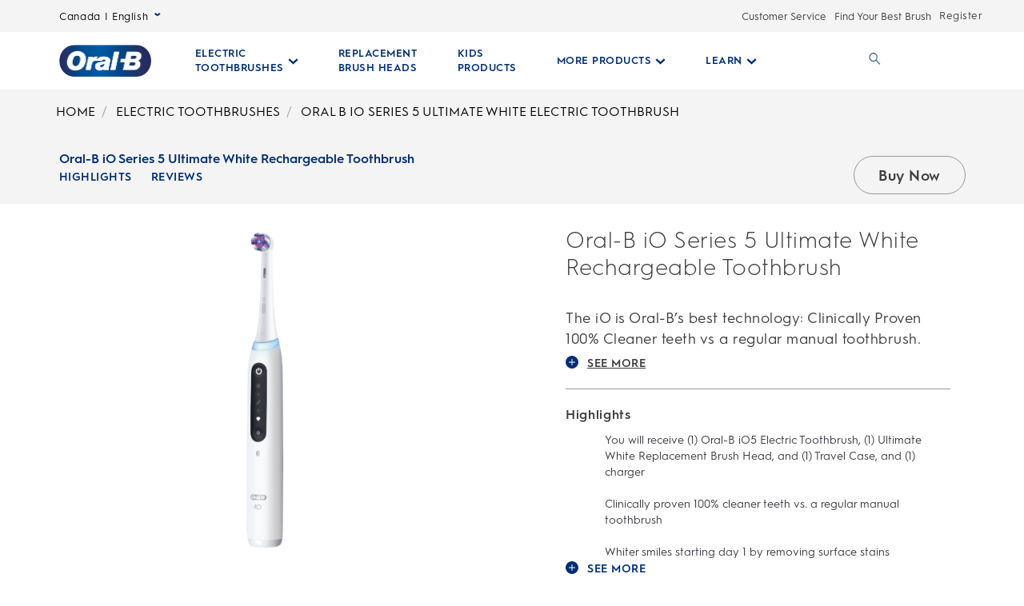

--- FILE ---
content_type: application/x-javascript
request_url: https://www.oralb.ca/_next/static/dRTiU6h_sjnLI5aNZYFl-/_buildManifest.js
body_size: 258
content:
self.__BUILD_MANIFEST=function(s,c,a,t,e,i,f,n,b,d){return{__rewrites:{afterFiles:[],beforeFiles:[],fallback:[]},"/_error":[s,c,a,t,e,i,f,n,"static/chunks/pages/_error-a57c7dee5112bf60.js"],"/article":[s,c,a,t,e,i,f,b,d,n,"static/chunks/pages/article-a59091ce23defc12.js"],"/article-landing":[s,c,a,t,e,i,f,b,d,n,"static/chunks/pages/article-landing-5acd41d4ca384680.js"],"/collection":[s,c,a,t,e,i,f,b,d,n,"static/chunks/pages/collection-89cfa4f55468ad1d.js"],"/faq":[s,c,a,t,e,i,f,b,d,n,"static/chunks/pages/faq-8e5f1a9e57261e81.js"],"/page":[s,c,a,t,e,i,f,b,d,n,"static/chunks/pages/page-e8ccdfadce43c367.js"],"/product":[s,c,a,t,e,i,f,b,d,n,"static/chunks/pages/product-bbf573f46175ad45.js"],"/sitemap":[s,c,a,t,e,i,f,b,d,n,"static/chunks/pages/sitemap-cbd1d624943feda5.js"],sortedPages:["/_app","/_error","/article","/article-landing","/collection","/faq","/page","/product","/sitemap"]}}("static/chunks/3c706662-f6830e2e41ef187b.js","static/chunks/29107295-5ba321ab1aefa994.js","static/chunks/c9c6fe98-a4a59daecd48d438.js","static/chunks/e82996df-9c4f5251f1812369.js","static/chunks/75fc9c18-314d111bb98b7378.js","static/css/f2dcee7656f69e05.css","static/chunks/8410-6eaae2c345962c22.js","static/chunks/7923-f9a02486f675e8ed.js","static/chunks/9691-60afae576e2fa0e6.js","static/chunks/4444-ca42832ff8317834.js"),self.__BUILD_MANIFEST_CB&&self.__BUILD_MANIFEST_CB();

--- FILE ---
content_type: application/x-javascript
request_url: https://www.oralb.ca/_next/static/chunks/pages/product-bbf573f46175ad45.js
body_size: 4546
content:
(self.webpackChunk_N_E=self.webpackChunk_N_E||[]).push([[5345],{3683:function(e,n,t){"use strict";var l=t(67752),i=t.n(l),o=t(23322),r=t.n(o),u=t(16089),a=t.n(u),d=t(64687),s=t.n(d),c=t(99691),v=function(){var e;function n(){r()(this,n),this.personalAccessToken=void 0,this.deliveryAccessToken="7CvRkpLT9GpfT-psIjNSYHEP60s3oTuNHo4QxDIwSTY",this.spaceId="iy5ifr0uwt25",this.environmentId="master",this.deliveryAccessToken&&""!==this.deliveryAccessToken&&(this.contentfulClient=c.createClient({space:this.spaceId,accessToken:this.deliveryAccessToken,environment:this.environmentId}))}return a()(n,[{key:"getPersonalAccessToken",value:function(){return this.personalAccessToken}},{key:"getDeliveryAccessToken",value:function(){return this.deliveryAccessToken}},{key:"getSpaceId",value:function(){return this.spaceId}},{key:"getEnvironmentId",value:function(){return this.environmentId}},{key:"getClient",value:(e=i()(s().mark(function e(){return s().wrap(function(e){for(;;)switch(e.prev=e.next){case 0:return e.abrupt("return",this.contentfulClient);case 1:case"end":return e.stop()}},e,this)})),function(){return e.apply(this,arguments)})}],[{key:"create",value:function(){return new n}}]),n}();n.Z=new v},98303:function(e,n,t){"use strict";t.d(n,{k:function(){return d}});var l=t(67294),i=t(77865),o=t(8025),r=t(4298),u=t.n(r),a=t(85893),d=function(e,n){var t,r,d,s=arguments.length>2&&void 0!==arguments[2]?arguments[2]:void 0,c=arguments.length>3&&void 0!==arguments[3]&&arguments[3];return window.PGdataLayer.user||(0,o._J)(),(0,a.jsxs)(l.Fragment,{children:[(0,a.jsx)("script",{type:"text/javascript",dangerouslySetInnerHTML:{__html:"\n        var PGdataLayer = {\n                            'page' : {\n                              'url' : '',\n                              'title' : '',\n                            },\n\n                            'GTM': {\n                              'SiteCountry':'".concat(n,"',\n                              'GoogleAnalyticsSiteSpeedSampleRate':'regular',\n                              'GoogleAnalyticsAllowLinker':'false',\n                              'GoogleAnalyticsOptimizeContainerID':'").concat("empty","',\n                              'GoogleReCaptcha':'false',\n                              'GoogleAnalyticsReportingView':'").concat("61552616","',\n                              'GhosteryOverlay': '',\n                              'GhosteryOverlayID': '',\n                              'SiteHost': 'Azure Devops',\n                              'SiteEnvironment': '").concat("Prod","',\n                              'SiteTechnicalAgency': 'Mindtree',\n                              'SiteLocalContainer': '").concat("GTM-TTQ2MPD","',\n                              'GoogleAnalyticsLocal': '").concat("UA-33017297-2","',\n                              'ConsentOverlay': '").concat(c?"":"OneTrust","',\n                              'ConsentOverlayID': '").concat(c?"":"htmllang/1671cb12-36bc-4970-be49-7b2bcb56772d","',\n                              'SitePrivacyProtection': '").concat(c?"":"CA","',\n                              'SiteTouchpoint': '").concat("45461","',\n                              'SiteBrand':  'OralB',\n                              'SiteLanguage':  '").concat(e,"',\n                              'SitePlatform': 'ModernWeb',\n                              'SiteStatus': '").concat("LIVE","',\n                              'FacebookRemarketingID': '").concat("503354570514282","',\n                              'Rudderstack': '").concat("2wOcAsGxVg5fVs4LHI3fZ2xBN7L","',\n                              'Lytics': '").concat("empty","',\n                              'GoogleAnalyticsGA4MeasurementID': '").concat("G-17VDGMJC6Y","',\n                              'SiteCountryISO3': '").concat("CAN","'\n                            }\n                          };\n        ")}}),s&&(0,a.jsx)("script",{type:"text/javascript",dangerouslySetInnerHTML:{__html:"\n                    PGdataLayer.product = {\n                                          'gtin': '".concat((null==s?void 0:null==(t=s.fields)?void 0:t.sku)||"","',\n                                          'name': '").concat((null==s?void 0:null==(r=s.fields)?void 0:r.name)||"","',\n                                          'brand': '").concat(i.XI.brand||"","',\n                                          'upc': '").concat((null==s?void 0:null==(d=s.fields)?void 0:d.sku)||"","'\n                                        };\n                    ")}}),(0,a.jsx)("link",{rel:"preconnect",crossOrigin:"crossorigin",href:"https://www.googletagmanager.com"}),(0,a.jsx)(u(),{strategy:"afterInteractive",dangerouslySetInnerHTML:{__html:"\n            var interval=setInterval(()=>{\n            if(document.readyState === 'complete'){\n        (\n                function(w,d,s,l,i) {\n                  w[l]=w[l]||[];w[l].push({\n                    'gtm.start' : new Date().getTime(),\n                    event : 'gtm.js'\n                  });\n                  var f = d.getElementsByTagName(s)[0],\n                  j=d.createElement(s),\n                  dl = l!='dataLayer'?'&l='+l:'';\n\n                  j.async=true;j.src='https://www.googletagmanager.com/gtm.js?id='+i+dl;\n                  f.parentNode.insertBefore(j,f);\n                }\n            )(window,document,'script','dataLayer','".concat("GTM-N6XWT7TZ","');\n            clearInterval(interval)\n          }},3500)\n      ")}})]})}},64887:function(e,n,t){"use strict";t.r(n),t.d(n,{getBazaarVoiceMasterProductId:function(){return L},getBazaarVoiceMasterProductName:function(){return _}});var l=t(20968),i=t.n(l),o=t(67752),r=t.n(o),u=t(23322),a=t.n(u),d=t(16089),s=t.n(d),c=t(55667),v=t.n(c),f=t(81961),p=t.n(f),g=t(67731),h=t.n(g),y=t(64687),m=t.n(y);t(26981);var w=t(67294),b=t(11163),k=t.n(b),O=t(9008),P=t.n(O),I=t(95260),A=t(34355),C=t(12510),T=t(60780),S=t(53643),x=t(3683),j=t(77865),V=t(85893);function N(e,n){var t=Object.keys(e);if(Object.getOwnPropertySymbols){var l=Object.getOwnPropertySymbols(e);n&&(l=l.filter(function(n){return Object.getOwnPropertyDescriptor(e,n).enumerable})),t.push.apply(t,l)}return t}var B=t(98303).k,D=function(e){v()(d,e);var n,l,o,u=(n=function(){if("undefined"==typeof Reflect||!Reflect.construct||Reflect.construct.sham)return!1;if("function"==typeof Proxy)return!0;try{return Boolean.prototype.valueOf.call(Reflect.construct(Boolean,[],function(){})),!0}catch(e){return!1}}(),function(){var e,t=h()(d);return e=n?Reflect.construct(t,arguments,h()(this).constructor):t.apply(this,arguments),p()(this,e)});function d(e){return a()(this,d),u.call(this,e)}return s()(d,[{key:"componentDidMount",value:function(){var e,n=null==(e=this.props)?void 0:e.slug,t=this.getProduct();n&&(0,S.OS)(n),k().beforePopState(function(e){var n=e.as;location.href=n}),(0,A.FS)(null==t?void 0:t.name)}},{key:"render",value:function(){var e,n,t,l,i,o,r,u=this.getProduct(),a=null==u?void 0:null==(e=u.productOverview)?void 0:null==(n=e.fields)?void 0:null==(t=n.slug)?void 0:null==(l=t.fields)?void 0:l.slug,d=null==u?void 0:null==(i=u.productOverview)?void 0:null==(o=i.fields)?void 0:o.productVariants,s={};d&&(s=d[0]);var c=this.getMetadata();return c&&(c.pageType="product"),null==j.L0||null==(r=j.L0.list)||r.map(function(e){var n,t;(null==(n=window.location)?void 0:null==(t=n.href)?void 0:t.includes(null==e?void 0:e.key))&&(window.location.href="https://www.oralb.ca"+(null==e?void 0:e.value))}),(0,V.jsxs)(w.Fragment,{children:[(0,V.jsx)(C.Z,{metadata:c,pagePath:a}),(0,V.jsx)(P(),{children:this.renderBazaarVoiceDynamicCatalogCollectionScript()}),B(this.props.languageCode,this.props.countryCode,s),(0,V.jsx)("div",{className:"ob-wrapper",children:this.renderBody()})]})}},{key:"getProduct",value:function(){var e,n;return null==(e=this.props)?void 0:null==(n=e.product)?void 0:n.fields}},{key:"getMetadata",value:function(){var e,n,t,l;return null==(e=this.props)?void 0:null==(n=e.product)?void 0:null==(t=n.fields)?void 0:null==(l=t.metadata)?void 0:l.fields}},{key:"renderBody",value:function(){return new I.Z(this.props.product).renderChildBlocks({extraAttributes:{entity:this.getProduct(),slug:this.props.slug}})}},{key:"getImageUrl",value:function(e){var n,t,l,i,o=null==e?void 0:null==(n=e.fields)?void 0:null==(t=n.asset)?void 0:null==(l=t.fields)?void 0:null==(i=l.file)?void 0:i.url;return o&&T.ZP.buildContentfullImageUrl(o)}},{key:"renderBazaarVoiceDynamicCatalogCollectionScript",value:function(){var e,n,t,l=this.getProduct(),i=this.props.countryCode,o=this.getImageUrl(null==l?void 0:null==(c=l.productOverview)?void 0:null==(v=c.fields)?void 0:v.mainAsset),r=(0,A.DN)(null==l?void 0:null==(f=l.productOverview)?void 0:null==(p=f.fields)?void 0:null==(g=p.slug)?void 0:null==(h=g.fields)?void 0:h.slug,j.FU.https),u=null==l?void 0:null==(y=l.productOverview)?void 0:null==(m=y.fields)?void 0:m.productVariants,a=[],d=[];if(u)for(var s=0;s<u.length;s++){var c,v,f,p,g,h,y,m,b,k,O,P,I,C,T,S,x,N,B,D,G=u[s],R=null==G?void 0:null==(S=G.fields)?void 0:S.sku,M=null==G?void 0:null==(x=G.fields)?void 0:x.ean;M&&this.isValidBarcode(M)&&13==M.length&&d.push(M),R&&this.isValidBarcode(R)&&(12==R.length&&a.push(R),13!=R.length||d.includes(R)||d.push(R)),(null==G?void 0:null==(N=G.fields)?void 0:N.isBazaarVoiceIdentifier)&&void 0===(T=null==G?void 0:null==(B=G.fields)?void 0:B.bazaarVoiceId)&&(R?T=R:void 0===R&&(T=M),void 0===T&&console.error("No reviewAndRatingId specified for product variant Bazaar Voice identifier:",null==G?void 0:null==(D=G.fields)?void 0:D.name))}var E={productId:T,productName:null==l?void 0:l.name,productDescription:null==l?void 0:null==(b=l.productOverview)?void 0:null==(k=b.fields)?void 0:k.description,productImageURL:o,productPageURL:r,brandName:j.XI.brand,upcs:a,eans:d};(null==l?void 0:null==(O=l.productOverview)?void 0:null==(P=O.fields)?void 0:P.reviewAndRatingCategory)&&(E.categoryPath=[{Name:null==l?void 0:null==(e=l.productOverview)?void 0:null==(n=e.fields)?void 0:n.reviewAndRatingCategory}]);var U=[];U.push(E);var z=null==l?void 0:null==(I=l.productOverview)?void 0:null==(C=I.fields)?void 0:C.reviewAndRatingFamilyId;if(z){var H=[{id:z,expand:!1}];E.families=H;var Z=L(z),F=_(z);U.push({productId:Z,productName:F,productPageURL:r,upcs:a,eans:d,families:[{id:z,expand:!0}]})}var X=this.props.languageCode,Y=(0,A.Zl)(U);return T&&(t=(0,V.jsx)(w.Fragment,{children:(0,V.jsx)("script",{defer:!0,dangerouslySetInnerHTML:{__html:"window.bvDCC = {\n                    catalogData: {\n                            locale: '".concat(X+"_"+i,"',\n                            catalogProducts: ").concat(Y,"\n                        }\n                    };\n                    window.bvCallback = function (BV) {\n                        BV.pixel.trackEvent(\"CatalogUpdate\", {\n                            type: 'Product',\n                            locale: window.bvDCC.catalogData.locale,\n                            catalogProducts: window.bvDCC.catalogData.catalogProducts\n                        });\n                    };")}})})),t}},{key:"isValidBarcode",value:function(e){if(12!=e.length&&13!=e.length)return!1;var n=Number(e.substring(e.length-1));if(isNaN(n))return!1;for(var t=e.substring(0,e.length-1).split("").reverse(),l=0,i=0,o=0;o<t.length;o++){if(isNaN(t[o]))return!1;o%2==0?l+=3*Number(t[o]):i+=Number(t[o])}return(10-(i+l)%10)%10==n}}],[{key:"getInitialProps",value:(l=r()(m().mark(function e(n){var t,l,o,r,u,a;return m().wrap(function(e){for(;;)switch(e.prev=e.next){case 0:return t=n.asPath,e.next=3,x.Z.getClient();case 3:return l=e.sent,e.next=6,l.getLocales();case 6:return r=(o=e.sent.items.find(function(e){return e.default})).code.slice(-2),u=o.code.substring(0,2),e.next=12,this.initPage(t);case 12:return(a=e.sent).countryCode=r,a.languageCode=u,e.abrupt("return",function(e){for(var n=1;n<arguments.length;n++){var t=null!=arguments[n]?arguments[n]:{};n%2?N(Object(t),!0).forEach(function(n){i()(e,n,t[n])}):Object.getOwnPropertyDescriptors?Object.defineProperties(e,Object.getOwnPropertyDescriptors(t)):N(Object(t)).forEach(function(n){Object.defineProperty(e,n,Object.getOwnPropertyDescriptor(t,n))})}return e}({},a));case 16:case"end":return e.stop()}},e,this)})),function(e){return l.apply(this,arguments)})},{key:"initPage",value:(o=r()(m().mark(function e(n){var l,i,o,r,u,a,d,s,c,v,f,p,g,h,y,w,b,k,O,P,I,A,C,T,S,x,V,N,B,D,L,_,G,R,M,E,U,z,H,Z,F,X,Y,J,Q,W,q,K,$,ee,en,et,el,ei,eo,er,eu,ea,ed,es,ec,ev,ef,ep,eg,eh;return m().wrap(function(e){for(;;)switch(e.prev=e.next){case 0:if(w=void 0,!n){e.next=9;break}return e.next=4,t.e(8117).then(t.bind(t,98117));case 4:return b=e.sent.default,e.next=8,b.getActiveProductBySlug(n);case 8:w=e.sent;case 9:return null==(k=w)||null==(l=k.fields)||null==(i=l.blocks)||null==(o=i[0])||null==(r=o.fields)||null==(u=r.blocks)||null==(a=u[1])||null==(d=a.fields)||null==(s=d.blocks)||s.map(function(e){var n,t,l,i;(null==e?void 0:null==(n=e.fields)?void 0:n.contentType)==j.a9.ProductHighlights&&(null==e?void 0:null==(t=e.fields)?void 0:null==(l=t.background)?void 0:l.fields)?e.fields.background.fields.isBannerImage=!0:(null==e?void 0:null==(i=e.fields)?void 0:i.devicesConfigurations)&&e.fields.devicesConfigurations.map(function(e){e.fields.backgroundAsset&&e.fields.backgroundAsset.fields&&(e.fields.backgroundAsset.fields.isBannerImage=!0)})}),(null==k?void 0:null==(c=k.fields)?void 0:null==(v=c.productOverview)?void 0:null==(f=v.fields)?void 0:null==(p=f.mainAsset)?void 0:p.fields)&&(k.fields.productOverview.fields.mainAsset.fields.isBannerImage=!0),(null==k?void 0:null==(g=k.fields)?void 0:null==(h=g.productOverview)?void 0:null==(y=h.fields)?void 0:y.productVariants)&&((null==k?void 0:null==(O=k.fields)?void 0:null==(P=O.productOverview)?void 0:null==(I=P.fields)?void 0:null==(A=I.productVariants)?void 0:null==(C=A[0])?void 0:C.fields)&&(null==k?void 0:null==(T=k.fields)?void 0:null==(S=T.productOverview)?void 0:null==(x=S.fields)?void 0:null==(V=x.productVariants)?void 0:null==(N=V[0])?void 0:null==(B=N.fields)?void 0:B.legacyAssets)&&(null==k?void 0:null==(M=k.fields)?void 0:null==(E=M.productOverview)?void 0:null==(U=E.fields)?void 0:null==(z=U.productVariants)?void 0:null==(H=z[0])?void 0:null==(Z=H.fields)?void 0:null==(F=Z.legacyAssets)?void 0:F[0])&&(null==k?void 0:null==(X=k.fields)?void 0:null==(Y=X.productOverview)?void 0:null==(J=Y.fields)?void 0:null==(Q=J.productVariants)?void 0:null==(W=Q[0])?void 0:null==(q=W.fields)?void 0:null==(K=q.legacyAssets)?void 0:null==($=K[0])?void 0:$.fields)&&(null==k?void 0:null==(ee=k.fields)?void 0:null==(en=ee.productOverview)?void 0:null==(et=en.fields)?void 0:null==(el=et.productVariants)?void 0:null==(ei=el[0])?void 0:null==(eo=ei.fields)?void 0:null==(er=eo.legacyAssets)?void 0:null==(eu=er[0])?void 0:null==(ea=eu.fields)?void 0:ea.isPreload)&&(k.fields.productOverview.fields.productVariants[0].fields.legacyAssets[0].fields.isBannerImage=!0),(null==k?void 0:null==(D=k.fields)?void 0:null==(L=D.productOverview)?void 0:null==(_=L.fields)?void 0:null==(G=_.productVariants[0])?void 0:null==(R=G.fields)?void 0:R.mainAsset)&&(null==k?void 0:null==(ed=k.fields)?void 0:null==(es=ed.productOverview)?void 0:null==(ec=es.fields)?void 0:null==(ev=ec.productVariants)?void 0:null==(ef=ev[0])?void 0:null==(ep=ef.fields)?void 0:null==(eg=ep.mainAsset)?void 0:null==(eh=eg.fields)?void 0:eh.isPreload)&&(k.fields.productOverview.fields.productVariants[0].fields.mainAsset.fields.isBannerImage=!0)),e.abrupt("return",{product:k,slug:n});case 14:case"end":return e.stop()}},e)})),function(e){return o.apply(this,arguments)})}]),d}(w.Component);function L(e){return j.Uo.masterProductIdPrefix+e}function _(e){return j.Uo.masterProductNamePrefix+e}n.default=D},71634:function(e,n,t){(window.__NEXT_P=window.__NEXT_P||[]).push(["/product",function(){return t(64887)}])},24654:function(){}},function(e){e.O(0,[9636,3662,7749,461,4885,8410,9691,4444,7923,2888,9774,179],function(){return e(e.s=71634)}),_N_E=e.O()}]);
//# sourceMappingURL=product-bbf573f46175ad45.js.map

--- FILE ---
content_type: application/x-javascript
request_url: https://www.oralb.ca/_next/static/chunks/c9c6fe98-a4a59daecd48d438.js
body_size: 17174
content:
(self.webpackChunk_N_E=self.webpackChunk_N_E||[]).push([[7749],{14934:function(t,e,n){var r,o=n(48764).lW,i=n(34155);r=function(t,e,n,r,u,a,c,s,l,f,p,h,y,d){return function(t){var e={};function n(r){if(e[r])return e[r].exports;var o=e[r]={i:r,l:!1,exports:{}};return t[r].call(o.exports,o,o.exports,n),o.l=!0,o.exports}return n.m=t,n.c=e,n.d=function(t,e,r){n.o(t,e)||Object.defineProperty(t,e,{enumerable:!0,get:r})},n.r=function(t){"undefined"!=typeof Symbol&&Symbol.toStringTag&&Object.defineProperty(t,Symbol.toStringTag,{value:"Module"}),Object.defineProperty(t,"__esModule",{value:!0})},n.t=function(t,e){if(1&e&&(t=n(t)),8&e||4&e&&"object"==typeof t&&t&&t.__esModule)return t;var r=Object.create(null);if(n.r(r),Object.defineProperty(r,"default",{enumerable:!0,value:t}),2&e&&"string"!=typeof t)for(var o in t)n.d(r,o,(function(e){return t[e]}).bind(null,o));return r},n.n=function(t){var e=t&&t.__esModule?function(){return t.default}:function(){return t};return n.d(e,"a",e),e},n.o=function(t,e){return Object.prototype.hasOwnProperty.call(t,e)},n.p="",n(n.s="./src/namespace/cloudinary-core.js")}({"./src/namespace/cloudinary-core.js":function(t,e,n){"use strict";n.r(e);var r,u,a,c,s,l,f,p,h,y={};n.r(y),n.d(y,"assign",function(){return b.a}),n.d(y,"cloneDeep",function(){return w.a}),n.d(y,"compact",function(){return O.a}),n.d(y,"difference",function(){return A.a}),n.d(y,"functions",function(){return C.a}),n.d(y,"identity",function(){return B.a}),n.d(y,"includes",function(){return F.a}),n.d(y,"isArray",function(){return x.a}),n.d(y,"isPlainObject",function(){return R.a}),n.d(y,"isString",function(){return I.a}),n.d(y,"merge",function(){return N.a}),n.d(y,"contains",function(){return F.a}),n.d(y,"isElement",function(){return L}),n.d(y,"isFunction",function(){return H}),n.d(y,"trim",function(){return M}),n.d(y,"getData",function(){return ty}),n.d(y,"setData",function(){return td}),n.d(y,"getAttribute",function(){return tv}),n.d(y,"setAttribute",function(){return tm}),n.d(y,"removeAttribute",function(){return tg}),n.d(y,"setAttributes",function(){return tb}),n.d(y,"hasClass",function(){return t_}),n.d(y,"addClass",function(){return tw}),n.d(y,"getStyles",function(){return tk}),n.d(y,"cssExpand",function(){return tO}),n.d(y,"domStyle",function(){return tD}),n.d(y,"curCSS",function(){return tA}),n.d(y,"cssValue",function(){return tE}),n.d(y,"augmentWidthOrHeight",function(){return tC}),n.d(y,"getWidthOrHeight",function(){return tB}),n.d(y,"width",function(){return tj}),n.d(y,"omit",function(){return W}),n.d(y,"allStrings",function(){return $}),n.d(y,"without",function(){return q}),n.d(y,"isNumberLike",function(){return Q}),n.d(y,"smartEscape",function(){return Y}),n.d(y,"defaults",function(){return K}),n.d(y,"objectProto",function(){return Z}),n.d(y,"objToString",function(){return G}),n.d(y,"isObject",function(){return X}),n.d(y,"funcTag",function(){return J}),n.d(y,"reWords",function(){return te}),n.d(y,"camelCase",function(){return tn}),n.d(y,"snakeCase",function(){return tr}),n.d(y,"convertKeys",function(){return to}),n.d(y,"withCamelCaseKeys",function(){return ti}),n.d(y,"withSnakeCaseKeys",function(){return tu}),n.d(y,"base64Encode",function(){return ta}),n.d(y,"base64EncodeURL",function(){return tc}),n.d(y,"extractUrlParams",function(){return tl}),n.d(y,"patchFetchFormat",function(){return tf}),n.d(y,"optionConsume",function(){return tp}),n.d(y,"isEmpty",function(){return th});var d={};n.r(d),n.d(d,"VERSION",function(){return eb}),n.d(d,"CF_SHARED_CDN",function(){return e_}),n.d(d,"OLD_AKAMAI_SHARED_CDN",function(){return ew}),n.d(d,"AKAMAI_SHARED_CDN",function(){return ek}),n.d(d,"SHARED_CDN",function(){return eO}),n.d(d,"DEFAULT_POSTER_OPTIONS",function(){return eD}),n.d(d,"DEFAULT_VIDEO_SOURCE_TYPES",function(){return eA}),n.d(d,"SEO_TYPES",function(){return eE}),n.d(d,"DEFAULT_IMAGE_PARAMS",function(){return eC}),n.d(d,"DEFAULT_VIDEO_PARAMS",function(){return eS}),n.d(d,"DEFAULT_VIDEO_SOURCES",function(){return eB});var v=function(t){var e,n,r,o,i,u,a,c;if(null==t)return"";for(u=t+"",c="",i=void 0,r=void 0,a=0,i=r=0,a=u.length,o=0;o<a;)e=u.charCodeAt(o),n=null,e<128?r++:n=e>127&&e<2048?String.fromCharCode(e>>6|192,63&e|128):String.fromCharCode(e>>12|224,e>>6&63|128,63&e|128),null!==n&&(r>i&&(c+=u.slice(i,r)),c+=n,i=r=o+1),o++;return r>i&&(c+=u.slice(i,a)),c},m=function(t){var e,n,r,o,i,u;for(t=v(t),o="00000000 77073096 EE0E612C 990951BA 076DC419 706AF48F E963A535 9E6495A3 0EDB8832 79DCB8A4 E0D5E91E 97D2D988 09B64C2B 7EB17CBD E7B82D07 90BF1D91 1DB71064 6AB020F2 F3B97148 84BE41DE 1ADAD47D 6DDDE4EB F4D4B551 83D385C7 136C9856 646BA8C0 FD62F97A 8A65C9EC 14015C4F 63066CD9 FA0F3D63 8D080DF5 3B6E20C8 4C69105E D56041E4 A2677172 3C03E4D1 4B04D447 D20D85FD A50AB56B 35B5A8FA 42B2986C DBBBC9D6 ACBCF940 32D86CE3 45DF5C75 DCD60DCF ABD13D59 26D930AC 51DE003A C8D75180 BFD06116 21B4F4B5 56B3C423 CFBA9599 B8BDA50F 2802B89E 5F058808 C60CD9B2 B10BE924 2F6F7C87 58684C11 C1611DAB B6662D3D 76DC4190 01DB7106 98D220BC EFD5102A 71B18589 06B6B51F 9FBFE4A5 E8B8D433 7807C9A2 0F00F934 9609A88E E10E9818 7F6A0DBB 086D3D2D 91646C97 E6635C01 6B6B51F4 1C6C6162 856530D8 F262004E 6C0695ED 1B01A57B 8208F4C1 F50FC457 65B0D9C6 12B7E950 8BBEB8EA FCB9887C 62DD1DDF 15DA2D49 8CD37CF3 FBD44C65 4DB26158 3AB551CE A3BC0074 D4BB30E2 4ADFA541 3DD895D7 A4D1C46D D3D6F4FB 4369E96A 346ED9FC AD678846 DA60B8D0 44042D73 33031DE5 AA0A4C5F DD0D7CC9 5005713C 270241AA BE0B1010 C90C2086 5768B525 206F85B3 B966D409 CE61E49F 5EDEF90E 29D9C998 B0D09822 C7D7A8B4 59B33D17 2EB40D81 B7BD5C3B C0BA6CAD EDB88320 9ABFB3B6 03B6E20C 74B1D29A EAD54739 9DD277AF 04DB2615 73DC1683 E3630B12 94643B84 0D6D6A3E 7A6A5AA8 E40ECF0B 9309FF9D 0A00AE27 7D079EB1 F00F9344 8708A3D2 1E01F268 6906C2FE F762575D 806567CB 196C3671 6E6B06E7 FED41B76 89D32BE0 10DA7A5A 67DD4ACC F9B9DF6F 8EBEEFF9 17B7BE43 60B08ED5 D6D6A3E8 A1D1937E 38D8C2C4 4FDFF252 D1BB67F1 A6BC5767 3FB506DD 48B2364B D80D2BDA AF0A1B4C 36034AF6 41047A60 DF60EFC3 A867DF55 316E8EEF 4669BE79 CB61B38C BC66831A 256FD2A0 5268E236 CC0C7795 BB0B4703 220216B9 5505262F C5BA3BBE B2BD0B28 2BB45A92 5CB36A04 C2D7FFA7 B5D0CF31 2CD99E8B 5BDEAE1D 9B64C2B0 EC63F226 756AA39C 026D930A 9C0906A9 EB0E363F 72076785 05005713 95BF4A82 E2B87A14 7BB12BAE 0CB61B38 92D28E9B E5D5BE0D 7CDCEFB7 0BDBDF21 86D3D2D4 F1D4E242 68DDB3F8 1FDA836E 81BE16CD F6B9265B 6FB077E1 18B74777 88085AE6 FF0F6A70 66063BCA 11010B5C 8F659EFF F862AE69 616BFFD3 166CCF45 A00AE278 D70DD2EE 4E048354 3903B3C2 A7672661 D06016F7 4969474D 3E6E77DB AED16A4A D9D65ADC 40DF0B66 37D83BF0 A9BCAE53 DEBB9EC5 47B2CF7F 30B5FFE9 BDBDF21C CABAC28A 53B39330 24B4A3A6 BAD03605 CDD70693 54DE5729 23D967BF B3667A2E C4614AB8 5D681B02 2A6F2B94 B40BBE37 C30C8EA1 5A05DF1B 2D02EF8D",i=0,u=0,e=-1,n=0,r=t.length;n<r;)u=(e^t.charCodeAt(n))&255,e=e>>>8^(i="0x"+o.substr(9*u,8)),n++;return(e^=-1)<0&&(e+=4294967296),e},g=n("lodash/assign"),b=n.n(g),_=n("lodash/cloneDeep"),w=n.n(_),k=n("lodash/compact"),O=n.n(k),D=n("lodash/difference"),A=n.n(D),E=n("lodash/functions"),C=n.n(E),S=n("lodash/identity"),B=n.n(S),j=n("lodash/includes"),F=n.n(j),P=n("lodash/isArray"),x=n.n(P),T=n("lodash/isPlainObject"),R=n.n(T),z=n("lodash/isString"),I=n.n(z),V=n("lodash/merge"),N=n.n(V),L=n("lodash/isElement"),H=n("lodash/isFunction"),M=n("lodash/trim");function U(t){return(U="function"==typeof Symbol&&"symbol"==typeof Symbol.iterator?function(t){return typeof t}:function(t){return t&&"function"==typeof Symbol&&t.constructor===Symbol&&t!==Symbol.prototype?"symbol":typeof t})(t)}function W(t,e){var n=Object.keys(t=t||{}).filter(function(t){return!F()(e,t)}),r={};return n.forEach(function(e){return r[e]=t[e]}),r}var $=function(t){return t.length&&t.every(I.a)},q=function(t,e){return t.filter(function(t){return t!==e})},Q=function(t){return null!=t&&!isNaN(parseFloat(t))},Y=function(t){var e=arguments.length>1&&void 0!==arguments[1]?arguments[1]:/([^a-zA-Z0-9_.\-\/:]+)/g;return t.replace(e,function(t){return t.split("").map(function(t){return"%"+t.charCodeAt(0).toString(16).toUpperCase()}).join("")})},K=function(t){for(var e=arguments.length,n=Array(e>1?e-1:0),r=1;r<e;r++)n[r-1]=arguments[r];return n.reduce(function(t,e){var n,r;for(n in e)r=e[n],void 0===t[n]&&(t[n]=r);return t},t)},Z=Object.prototype,G=Z.toString,X=function(t){var e;return e=U(t),!!t&&("object"===e||"function"===e)},J="[object Function]",tt=function(t){return X(t)&&G.call(t)===J},te=RegExp((u="[A-Z]")+"+(?="+u+(r="[a-z]+")+")|"+u+"?"+r+"|"+u+"+|[0-9]+","g"),tn=function(t){var e=t.match(te);return(e=e.map(function(t){return t.charAt(0).toLocaleUpperCase()+t.slice(1).toLocaleLowerCase()}))[0]=e[0].toLocaleLowerCase(),e.join("")},tr=function(t){var e=t.match(te);return(e=e.map(function(t){return t.toLocaleLowerCase()})).join("_")},to=function(t,e){var n,r;for(var o in n={},t)r=t[o],e&&(o=e(o)),th(o)||(n[o]=r);return n},ti=function(t){return to(t,tn)},tu=function(t){return to(t,tr)},ta="undefined"!=typeof btoa&&tt(btoa)?btoa:void 0!==o&&tt(o)?function(t){return t instanceof o||(t=new o.from(String(t),"binary")),t.toString("base64")}:function(t){throw Error("No base64 encoding function found")},tc=function(t){try{t=decodeURI(t)}finally{t=encodeURI(t)}return ta(t)},ts=["api_secret","auth_token","cdn_subdomain","cloud_name","cname","format","private_cdn","resource_type","secure","secure_cdn_subdomain","secure_distribution","shorten","sign_url","ssl_detected","type","url_suffix","use_root_path","version"];function tl(t){return ts.reduce(function(e,n){return null!=t[n]&&(e[n]=t[n]),e},{})}function tf(t){null==t&&(t={}),"fetch"===t.type&&null==t.fetch_format&&(t.fetch_format=tp(t,"format"))}function tp(t,e,n){var r=t[e];return(delete t[e],null!=r)?r:n}function th(t){if(null==t)return!0;if("number"==typeof t.length)return 0===t.length;if("number"==typeof t.size)return 0===t.size;if("object"==U(t)){for(var e in t)if(t.hasOwnProperty(e))return!1}return!0}var ty=function(t,e){switch(!1){case null!=t:return;case!H(t.getAttribute):return t.getAttribute("data-".concat(e));case!H(t.getAttr):return t.getAttr("data-".concat(e));case!H(t.data):return t.data(e);case!(H("undefined"!=typeof jQuery&&jQuery.fn&&jQuery.fn.data)&&L(t)):return jQuery(t).data(e)}},td=function(t,e,n){switch(!1){case null!=t:return;case!H(t.setAttribute):return t.setAttribute("data-".concat(e),n);case!H(t.setAttr):return t.setAttr("data-".concat(e),n);case!H(t.data):return t.data(e,n);case!(H("undefined"!=typeof jQuery&&jQuery.fn&&jQuery.fn.data)&&L(t)):return jQuery(t).data(e,n)}},tv=function(t,e){switch(!1){case null!=t:return;case!H(t.getAttribute):return t.getAttribute(e);case!H(t.attr):return t.attr(e);case!H(t.getAttr):return t.getAttr(e)}},tm=function(t,e,n){switch(!1){case null!=t:return;case!H(t.setAttribute):return t.setAttribute(e,n);case!H(t.attr):return t.attr(e,n);case!H(t.setAttr):return t.setAttr(e,n)}},tg=function(t,e){switch(!1){case null!=t:return;case!H(t.removeAttribute):return t.removeAttribute(e);default:return tm(t,void 0)}},tb=function(t,e){var n,r,o;for(n in r=[],e)null!=(o=e[n])?r.push(tm(t,n,o)):r.push(tg(t,n));return r},t_=function(t,e){if(L(t))return t.className.match(new RegExp("\\b".concat(e,"\\b")))},tw=function(t,e){if(!t.className.match(new RegExp("\\b".concat(e,"\\b"))))return t.className=M("".concat(t.className," ").concat(e))},tk=function(t){return t.ownerDocument.defaultView.opener?t.ownerDocument.defaultView.getComputedStyle(t,null):window.getComputedStyle(t,null)},tO=["Top","Right","Bottom","Left"];a=function(t,e){var n,r;return n=9===t.nodeType?t.documentElement:t,t===(r=e&&e.parentNode)||!!(r&&1===r.nodeType&&n.contains(r))};var tD=function(t,e){if(!(!t||3===t.nodeType||8===t.nodeType||!t.style))return t.style[e]},tA=function(t,e,n){var r,o,i,u,c,s;return(u=/^margin/,s=void 0,o=void 0,r=void 0,i=void 0,c=t.style,(n=n||tk(t))&&(i=n.getPropertyValue(e)||n[e]),n&&(""!==i||a(t.ownerDocument,t)||(i=tD(t,e)),tS.test(i)&&u.test(e)&&(s=c.width,o=c.minWidth,r=c.maxWidth,c.minWidth=c.maxWidth=c.width=i,i=n.width,c.width=s,c.minWidth=o,c.maxWidth=r)),void 0!==i)?i+"":i},tE=function(t,e,n,r){var o;return(o=tA(t,e,r),n)?parseFloat(o):o},tC=function(t,e,n,r,o){var i,u,a,c,s;if(n===(r?"border":"content"))return 0;for(i=0,s=0,u=(c="width"===e?["Right","Left"]:["Top","Bottom"]).length;i<u;i++)a=c[i],"margin"===n&&(s+=tE(t,n+a,!0,o)),r?("content"===n&&(s-=tE(t,"padding".concat(a),!0,o)),"margin"!==n&&(s-=tE(t,"border".concat(a,"Width"),!0,o))):(s+=tE(t,"padding".concat(a),!0,o),"padding"!==n&&(s+=tE(t,"border".concat(a,"Width"),!0,o)));return s},tS=RegExp("^("+/[+-]?(?:\d*\.|)\d+(?:[eE][+-]?\d+|)/.source+")(?!px)[a-z%]+$","i"),tB=function(t,e,n){var r,o,i,u;if(u=!0,i="width"===e?t.offsetWidth:t.offsetHeight,o=tk(t),r="border-box"===tE(t,"boxSizing",!1,o),i<=0||null==i){if(((i=tA(t,e,o))<0||null==i)&&(i=t.style[e]),tS.test(i))return i;u=r&&i===t.style[e],i=parseFloat(i)||0}return i+tC(t,e,n||(r?"border":"content"),u,o)},tj=function(t){return tB(t,"width","content")};function tF(t,e){for(var n=0;n<e.length;n++){var r=e[n];r.enumerable=r.enumerable||!1,r.configurable=!0,"value"in r&&(r.writable=!0),Object.defineProperty(t,r.key,r)}}var tP=function(){var t,e;function n(t){(function(t,e){if(!(t instanceof e))throw TypeError("Cannot call a class as a function")})(this,n),this.expressions=[],null!=t&&this.expressions.push(n.normalize(t))}return t=[{key:"serialize",value:function(){return n.normalize(this.expressions.join("_"))}},{key:"toString",value:function(){return this.serialize()}},{key:"getParent",value:function(){return this.parent}},{key:"setParent",value:function(t){return this.parent=t,this}},{key:"predicate",value:function(t,e,r){return null!=n.OPERATORS[e]&&(e=n.OPERATORS[e]),this.expressions.push("".concat(t,"_").concat(e,"_").concat(r)),this}},{key:"and",value:function(){return this.expressions.push("and"),this}},{key:"or",value:function(){return this.expressions.push("or"),this}},{key:"then",value:function(){return this.getParent().if(this.toString())}},{key:"height",value:function(t,e){return this.predicate("h",t,e)}},{key:"width",value:function(t,e){return this.predicate("w",t,e)}},{key:"aspectRatio",value:function(t,e){return this.predicate("ar",t,e)}},{key:"pageCount",value:function(t,e){return this.predicate("pc",t,e)}},{key:"faceCount",value:function(t,e){return this.predicate("fc",t,e)}},{key:"value",value:function(t){return this.expressions.push(t),this}}],e=[{key:"new",value:function(t){return new this(t)}},{key:"normalize",value:function(t){var e;return null==t?t:(t=String(t),e=RegExp("((\\|\\||>=|<=|&&|!=|>|=|<|/|-|\\+|\\*)(?=[ _])|"+Object.keys(n.PREDEFINED_VARS).join("|")+")","g"),(t=t.replace(e,function(t){return n.OPERATORS[t]||n.PREDEFINED_VARS[t]})).replace(/[ _]+/g,"_"))}},{key:"variable",value:function(t,e){return new this(t).value(e)}},{key:"width",value:function(){return new this("width")}},{key:"height",value:function(){return new this("height")}},{key:"initialWidth",value:function(){return new this("initialWidth")}},{key:"initialHeight",value:function(){return new this("initialHeight")}},{key:"aspectRatio",value:function(){return new this("aspectRatio")}},{key:"initialAspectRatio",value:function(){return new this("initialAspectRatio")}},{key:"pageCount",value:function(){return new this("pageCount")}},{key:"faceCount",value:function(){return new this("faceCount")}},{key:"currentPage",value:function(){return new this("currentPage")}},{key:"tags",value:function(){return new this("tags")}},{key:"pageX",value:function(){return new this("pageX")}},{key:"pageY",value:function(){return new this("pageY")}}],t&&tF(n.prototype,t),e&&tF(n,e),n}();function tx(t){return(tx="function"==typeof Symbol&&"symbol"==typeof Symbol.iterator?function(t){return typeof t}:function(t){return t&&"function"==typeof Symbol&&t.constructor===Symbol&&t!==Symbol.prototype?"symbol":typeof t})(t)}function tT(t){return(tT=Object.setPrototypeOf?Object.getPrototypeOf:function(t){return t.__proto__||Object.getPrototypeOf(t)})(t)}function tR(t,e){return(tR=Object.setPrototypeOf||function(t,e){return t.__proto__=e,t})(t,e)}tP.OPERATORS={"=":"eq","!=":"ne","<":"lt",">":"gt","<=":"lte",">=":"gte","&&":"and","||":"or","*":"mul","/":"div","+":"add","-":"sub"},tP.PREDEFINED_VARS={aspect_ratio:"ar",aspectRatio:"ar",current_page:"cp",currentPage:"cp",duration:"du",face_count:"fc",faceCount:"fc",height:"h",initial_aspect_ratio:"iar",initial_duration:"idu",initial_height:"ih",initial_width:"iw",initialAspectRatio:"iar",initialDuration:"idu",initialHeight:"ih",initialWidth:"iw",page_count:"pc",page_x:"px",page_y:"py",pageCount:"pc",pageX:"px",pageY:"py",tags:"tags",width:"w"},tP.BOUNDRY="[ _]+";var tz=function(t){var e;function n(t){var e;return function(t,e){if(!(t instanceof e))throw TypeError("Cannot call a class as a function")}(this,n),(e=tT(n).call(this,t))&&("object"===tx(e)||"function"==typeof e)?e:function(t){if(void 0===t)throw ReferenceError("this hasn't been initialised - super() hasn't been called");return t}(this)}return function(t,e){if("function"!=typeof e&&null!==e)throw TypeError("Super expression must either be null or a function");t.prototype=Object.create(e&&e.prototype,{constructor:{value:t,writable:!0,configurable:!0}}),e&&tR(t,e)}(n,t),e=[{key:"height",value:function(t,e){return this.predicate("h",t,e)}},{key:"width",value:function(t,e){return this.predicate("w",t,e)}},{key:"aspectRatio",value:function(t,e){return this.predicate("ar",t,e)}},{key:"pageCount",value:function(t,e){return this.predicate("pc",t,e)}},{key:"faceCount",value:function(t,e){return this.predicate("fc",t,e)}},{key:"duration",value:function(t,e){return this.predicate("du",t,e)}},{key:"initialDuration",value:function(t,e){return this.predicate("idu",t,e)}}],function(t,e){for(var n=0;n<e.length;n++){var r=e[n];r.enumerable=r.enumerable||!1,r.configurable=!0,"value"in r&&(r.writable=!0),Object.defineProperty(t,r.key,r)}}(n.prototype,e),n}(tP),tI=function(){var t;function e(t){(function(t,e){if(!(t instanceof e))throw TypeError("Cannot call a class as a function")})(this,e),this.configuration=null==t?{}:w()(t),K(this.configuration,tV)}return t=[{key:"init",value:function(){return this.fromEnvironment(),this.fromDocument(),this}},{key:"set",value:function(t,e){return this.configuration[t]=e,this}},{key:"get",value:function(t){return this.configuration[t]}},{key:"merge",value:function(t){return b()(this.configuration,w()(t)),this}},{key:"fromDocument",value:function(){var t,e,n,r;if(r="undefined"!=typeof document&&null!==document?document.querySelectorAll('meta[name^="cloudinary_"]'):void 0)for(e=0,n=r.length;e<n;e++)t=r[e],this.configuration[t.getAttribute("name").replace("cloudinary_","")]=t.getAttribute("content");return this}},{key:"fromEnvironment",value:function(){var t,e,n,r=this;return null!=i&&i.env&&i.env.CLOUDINARY_URL&&(t=i.env.CLOUDINARY_URL,(n=/cloudinary:\/\/(?:(\w+)(?:\:([\w-]+))?@)?([\w\.-]+)(?:\/([^?]*))?(?:\?(.+))?/.exec(t))&&(null!=n[3]&&(this.configuration.cloud_name=n[3]),null!=n[1]&&(this.configuration.api_key=n[1]),null!=n[2]&&(this.configuration.api_secret=n[2]),null!=n[4]&&(this.configuration.private_cdn=null!=n[4]),null!=n[4]&&(this.configuration.secure_distribution=n[4]),null!=(e=n[5])&&e.split("&").forEach(function(t){var e,n=function(t){if(Array.isArray(t))return t}(e=t.split("="))||function(t,e){var n=[],r=!0,o=!1,i=void 0;try{for(var u,a=t[Symbol.iterator]();!(r=(u=a.next()).done)&&(n.push(u.value),2!==n.length);r=!0);}catch(t){o=!0,i=t}finally{try{r||null==a.return||a.return()}finally{if(o)throw i}}return n}(e,2)||function(){throw TypeError("Invalid attempt to destructure non-iterable instance")}(),o=n[0],i=n[1];null==i&&(i=!0),r.configuration[o]=i}))),this}},{key:"config",value:function(t,e){switch(!1){case void 0===e:return this.set(t,e),this.configuration;case!I()(t):return this.get(t);case!R()(t):return this.merge(t),this.configuration;default:return this.configuration}}},{key:"toOptions",value:function(){return w()(this.configuration)}}],function(t,e){for(var n=0;n<e.length;n++){var r=e[n];r.enumerable=r.enumerable||!1,r.configurable=!0,"value"in r&&(r.writable=!0),Object.defineProperty(t,r.key,r)}}(e.prototype,t),e}(),tV={responsive_class:"cld-responsive",responsive_use_breakpoints:!0,round_dpr:!0,secure:("undefined"!=typeof window&&null!==window&&window.location?window.location.protocol:void 0)==="https:"};tI.CONFIG_PARAMS=["api_key","api_secret","callback","cdn_subdomain","cloud_name","cname","private_cdn","protocol","resource_type","responsive","responsive_class","responsive_use_breakpoints","responsive_width","round_dpr","secure","secure_cdn_subdomain","secure_distribution","shorten","type","upload_preset","url_suffix","use_root_path","version"];var tN=function(){var t;function e(t){var n=this;(function(t,e){if(!(t instanceof e))throw TypeError("Cannot call a class as a function")})(this,e),this.options={},null!=t&&["resourceType","type","publicId","format"].forEach(function(e){var r;return n.options[e]=null!=(r=t[e])?r:t[tr(e)]})}return t=[{key:"resourceType",value:function(t){return this.options.resourceType=t,this}},{key:"type",value:function(t){return this.options.type=t,this}},{key:"publicId",value:function(t){return this.options.publicId=t,this}},{key:"getPublicId",value:function(){var t;return null!=(t=this.options.publicId)?t.replace(/\//g,":"):void 0}},{key:"getFullPublicId",value:function(){return null!=this.options.format?this.getPublicId()+"."+this.options.format:this.getPublicId()}},{key:"format",value:function(t){return this.options.format=t,this}},{key:"toString",value:function(){var t;if(t=[],null==this.options.publicId)throw"Must supply publicId";return"image"!==this.options.resourceType&&t.push(this.options.resourceType),"upload"!==this.options.type&&t.push(this.options.type),t.push(this.getFullPublicId()),O()(t).join(":")}},{key:"clone",value:function(){return new this.constructor(this.options)}}],function(t,e){for(var n=0;n<e.length;n++){var r=e[n];r.enumerable=r.enumerable||!1,r.configurable=!0,"value"in r&&(r.writable=!0),Object.defineProperty(t,r.key,r)}}(e.prototype,t),e}();function tL(t){return(tL="function"==typeof Symbol&&"symbol"==typeof Symbol.iterator?function(t){return typeof t}:function(t){return t&&"function"==typeof Symbol&&t.constructor===Symbol&&t!==Symbol.prototype?"symbol":typeof t})(t)}function tH(t){return(tH=Object.setPrototypeOf?Object.getPrototypeOf:function(t){return t.__proto__||Object.getPrototypeOf(t)})(t)}function tM(t,e){return(tM=Object.setPrototypeOf||function(t,e){return t.__proto__=e,t})(t,e)}var tU=function(t){var e;function n(t){var e,r,o;return function(t,e){if(!(t instanceof e))throw TypeError("Cannot call a class as a function")}(this,n),e=(o=tH(n).call(this,t))&&("object"===tL(o)||"function"==typeof o)?o:function(t){if(void 0===t)throw ReferenceError("this hasn't been initialised - super() hasn't been called");return t}(this),r=["resourceType","resourceType","fontFamily","fontSize","fontWeight","fontStyle","textDecoration","textAlign","stroke","letterSpacing","lineSpacing","fontHinting","fontAntialiasing","text"],null!=t&&r.forEach(function(n){var r;return e.options[n]=null!=(r=t[n])?r:t[tr(n)]}),e.options.resourceType="text",e}return function(t,e){if("function"!=typeof e&&null!==e)throw TypeError("Super expression must either be null or a function");t.prototype=Object.create(e&&e.prototype,{constructor:{value:t,writable:!0,configurable:!0}}),e&&tM(t,e)}(n,t),e=[{key:"resourceType",value:function(t){throw"Cannot modify resourceType for text layers"}},{key:"type",value:function(t){throw"Cannot modify type for text layers"}},{key:"format",value:function(t){throw"Cannot modify format for text layers"}},{key:"fontFamily",value:function(t){return this.options.fontFamily=t,this}},{key:"fontSize",value:function(t){return this.options.fontSize=t,this}},{key:"fontWeight",value:function(t){return this.options.fontWeight=t,this}},{key:"fontStyle",value:function(t){return this.options.fontStyle=t,this}},{key:"textDecoration",value:function(t){return this.options.textDecoration=t,this}},{key:"textAlign",value:function(t){return this.options.textAlign=t,this}},{key:"stroke",value:function(t){return this.options.stroke=t,this}},{key:"letterSpacing",value:function(t){return this.options.letterSpacing=t,this}},{key:"lineSpacing",value:function(t){return this.options.lineSpacing=t,this}},{key:"fontHinting",value:function(t){return this.options.fontHinting=t,this}},{key:"fontAntialiasing",value:function(t){return this.options.fontAntialiasing=t,this}},{key:"text",value:function(t){return this.options.text=t,this}},{key:"toString",value:function(){var t,e,n,r,o,i,u,a,c,s;if(a=this.textStyleIdentifier(),null!=this.options.publicId&&(r=this.getFullPublicId()),null!=this.options.text){if(e=!th(r),n=!th(a),e&&n||!e&&!n)throw"Must supply either style parameters or a public_id when providing text parameter in a text overlay/underlay, but not both!";for(o=/\$\([a-zA-Z]\w*\)/g,u=0,s=Y(this.options.text,/[,\/]/g),c="";i=o.exec(s);)c+=Y(s.slice(u,i.index))+i[0],u=i.index+i[0].length;c+=Y(s.slice(u))}return t=[this.options.resourceType,a,r,c],O()(t).join(":")}},{key:"textStyleIdentifier",value:function(){var t;if(t=[],"normal"!==this.options.fontWeight&&t.push(this.options.fontWeight),"normal"!==this.options.fontStyle&&t.push(this.options.fontStyle),"none"!==this.options.textDecoration&&t.push(this.options.textDecoration),t.push(this.options.textAlign),"none"!==this.options.stroke&&t.push(this.options.stroke),th(this.options.letterSpacing)&&!Q(this.options.letterSpacing)||t.push("letter_spacing_"+this.options.letterSpacing),th(this.options.lineSpacing)&&!Q(this.options.lineSpacing)||t.push("line_spacing_"+this.options.lineSpacing),th(this.options.fontAntialiasing)||t.push("antialias_"+this.options.fontAntialiasing),th(this.options.fontHinting)||t.push("hinting_"+this.options.fontHinting),!th(O()(t))){if(th(this.options.fontFamily))throw"Must supply fontFamily. ".concat(t);if(th(this.options.fontSize)&&!Q(this.options.fontSize))throw"Must supply fontSize."}return t.unshift(this.options.fontFamily,this.options.fontSize),t=O()(t).join("_")}}],function(t,e){for(var n=0;n<e.length;n++){var r=e[n];r.enumerable=r.enumerable||!1,r.configurable=!0,"value"in r&&(r.writable=!0),Object.defineProperty(t,r.key,r)}}(n.prototype,e),n}(tN);function tW(t){return(tW="function"==typeof Symbol&&"symbol"==typeof Symbol.iterator?function(t){return typeof t}:function(t){return t&&"function"==typeof Symbol&&t.constructor===Symbol&&t!==Symbol.prototype?"symbol":typeof t})(t)}function t$(t){return(t$=Object.setPrototypeOf?Object.getPrototypeOf:function(t){return t.__proto__||Object.getPrototypeOf(t)})(t)}function tq(t,e){return(tq=Object.setPrototypeOf||function(t,e){return t.__proto__=e,t})(t,e)}var tQ=function(t){function e(t){var n,r;return function(t,e){if(!(t instanceof e))throw TypeError("Cannot call a class as a function")}(this,e),(n=(r=t$(e).call(this,t))&&("object"===tW(r)||"function"==typeof r)?r:function(t){if(void 0===t)throw ReferenceError("this hasn't been initialised - super() hasn't been called");return t}(this)).options.resourceType="subtitles",n}return function(t,e){if("function"!=typeof e&&null!==e)throw TypeError("Super expression must either be null or a function");t.prototype=Object.create(e&&e.prototype,{constructor:{value:t,writable:!0,configurable:!0}}),e&&tq(t,e)}(e,t),e}(tU);function tY(t){return(tY="function"==typeof Symbol&&"symbol"==typeof Symbol.iterator?function(t){return typeof t}:function(t){return t&&"function"==typeof Symbol&&t.constructor===Symbol&&t!==Symbol.prototype?"symbol":typeof t})(t)}function tK(t){return(tK=Object.setPrototypeOf?Object.getPrototypeOf:function(t){return t.__proto__||Object.getPrototypeOf(t)})(t)}function tZ(t,e){return(tZ=Object.setPrototypeOf||function(t,e){return t.__proto__=e,t})(t,e)}var tG=function(t){var e;function n(t){var e,r;return function(t,e){if(!(t instanceof e))throw TypeError("Cannot call a class as a function")}(this,n),e=(r=tK(n).call(this,t))&&("object"===tY(r)||"function"==typeof r)?r:function(t){if(void 0===t)throw ReferenceError("this hasn't been initialised - super() hasn't been called");return t}(this),I()(t)?e.options.url=t:(null!=t?t.url:void 0)&&(e.options.url=t.url),e}return function(t,e){if("function"!=typeof e&&null!==e)throw TypeError("Super expression must either be null or a function");t.prototype=Object.create(e&&e.prototype,{constructor:{value:t,writable:!0,configurable:!0}}),e&&tZ(t,e)}(n,t),e=[{key:"url",value:function(t){return this.options.url=t,this}},{key:"toString",value:function(){return"fetch:".concat(tc(this.options.url))}}],function(t,e){for(var n=0;n<e.length;n++){var r=e[n];r.enumerable=r.enumerable||!1,r.configurable=!0,"value"in r&&(r.writable=!0),Object.defineProperty(t,r.key,r)}}(n.prototype,e),n}(tN);function tX(t){return(tX="function"==typeof Symbol&&"symbol"==typeof Symbol.iterator?function(t){return typeof t}:function(t){return t&&"function"==typeof Symbol&&t.constructor===Symbol&&t!==Symbol.prototype?"symbol":typeof t})(t)}function tJ(t,e){return e&&("object"===tX(e)||"function"==typeof e)?e:function(t){if(void 0===t)throw ReferenceError("this hasn't been initialised - super() hasn't been called");return t}(t)}function t0(t,e,n){return(t0="undefined"!=typeof Reflect&&Reflect.get?Reflect.get:function(t,e,n){var r=function(t,e){for(;!Object.prototype.hasOwnProperty.call(t,e)&&null!==(t=t1(t)););return t}(t,e);if(r){var o=Object.getOwnPropertyDescriptor(r,e);return o.get?o.get.call(n):o.value}})(t,e,n||t)}function t1(t){return(t1=Object.setPrototypeOf?Object.getPrototypeOf:function(t){return t.__proto__||Object.getPrototypeOf(t)})(t)}function t6(t,e){if("function"!=typeof e&&null!==e)throw TypeError("Super expression must either be null or a function");t.prototype=Object.create(e&&e.prototype,{constructor:{value:t,writable:!0,configurable:!0}}),e&&t2(t,e)}function t2(t,e){return(t2=Object.setPrototypeOf||function(t,e){return t.__proto__=e,t})(t,e)}function t4(t,e){if(!(t instanceof e))throw TypeError("Cannot call a class as a function")}function t3(t,e){for(var n=0;n<e.length;n++){var r=e[n];r.enumerable=r.enumerable||!1,r.configurable=!0,"value"in r&&(r.writable=!0),Object.defineProperty(t,r.key,r)}}function t9(t,e,n){return e&&t3(t.prototype,e),n&&t3(t,n),t}var t5=function(){function t(e,n){var r=arguments.length>2&&void 0!==arguments[2]?arguments[2]:B.a;t4(this,t),this.name=e,this.shortName=n,this.process=r}return t9(t,[{key:"set",value:function(t){return this.origValue=t,this}},{key:"serialize",value:function(){var t,e;return(t=this.value(),e=x()(t)||R()(t)||I()(t)?!th(t):null!=t,null!=this.shortName&&e)?"".concat(this.shortName,"_").concat(t):""}},{key:"value",value:function(){return this.process(this.origValue)}},{key:"build_array",value:function(t){return null==t?[]:x()(t)?t:[t]}}],[{key:"norm_color",value:function(t){return null!=t?t.replace(/^#/,"rgb:"):void 0}},{key:"process_video_params",value:function(t){var e;switch(t.constructor){case Object:return e="","codec"in t&&(e=t.codec,"profile"in t&&(e+=":"+t.profile,"level"in t&&(e+=":"+t.level))),e;case String:return t;default:return null}}}]),t}(),t8=function(t){function e(t,n){var r,o=arguments.length>2&&void 0!==arguments[2]?arguments[2]:".",i=arguments.length>3?arguments[3]:void 0;return t4(this,e),(r=tJ(this,t1(e).call(this,t,n,i))).sep=o,r}return t6(e,t),t9(e,[{key:"serialize",value:function(){if(null==this.shortName)return"";var t=this.value();if(th(t))return"";if(I()(t))return"".concat(this.shortName,"_").concat(t);var e=t.map(function(t){return H(t.serialize)?t.serialize():t}).join(this.sep);return"".concat(this.shortName,"_").concat(e)}},{key:"value",value:function(){var t=this;return x()(this.origValue)?this.origValue.map(function(e){return t.process(e)}):this.process(this.origValue)}},{key:"set",value:function(t){return null==t||x()(t)?t0(t1(e.prototype),"set",this).call(this,t):t0(t1(e.prototype),"set",this).call(this,[t])}}]),e}(t5),t7=function(t){function e(t){var n,r=arguments.length>1&&void 0!==arguments[1]?arguments[1]:"t",o=arguments.length>2&&void 0!==arguments[2]?arguments[2]:".",i=arguments.length>3?arguments[3]:void 0;return t4(this,e),(n=tJ(this,t1(e).call(this,t,r,i))).sep=o,n}return t6(e,t),t9(e,[{key:"serialize",value:function(){var t=this;if(th(this.value()))return"";if(!$(this.value()))return this.value().map(function(e){return I()(e)&&!th(e)?"".concat(t.shortName,"_").concat(e):H(e.serialize)?e.serialize():R()(e)&&!th(e)?new ev(e).serialize():void 0}).filter(function(t){return t});var e=this.value().join(this.sep);return th(e)?"":"".concat(this.shortName,"_").concat(e)}},{key:"set",value:function(t){return(this.origValue=t,x()(this.origValue))?t0(t1(e.prototype),"set",this).call(this,this.origValue):t0(t1(e.prototype),"set",this).call(this,[this.origValue])}}]),e}(t5),et=function(t){function e(t,n,r){var o;return t4(this,e),(o=tJ(this,t1(e).call(this,t,n,r))).process||(o.process=o.norm_range_value),o}return t6(e,t),t9(e,null,[{key:"norm_range_value",value:function(t){var e,n;return(n=String(t).match(RegExp("^"+offset_any_pattern+"$")))&&(e=null!=n[5]?"p":"",t=(n[1]||n[4])+e),t}}]),e}(t5),ee=function(t){function e(t,n){var r=arguments.length>2&&void 0!==arguments[2]?arguments[2]:B.a;return t4(this,e),tJ(this,t1(e).call(this,t,n,r))}return t6(e,t),t9(e,[{key:"serialize",value:function(){return this.value()}}]),e}(t5),en=function(t){function e(){return t4(this,e),tJ(this,t1(e).apply(this,arguments))}return t6(e,t),t9(e,[{key:"value",value:function(){if(null==this.origValue)return"";if(this.origValue instanceof tN)t=this.origValue;else if(R()(this.origValue)){var t,e=ti(this.origValue);t="text"===e.resourceType||null!=e.text?new tU(e):"subtitles"===e.resourceType?new tQ(e):"fetch"===e.resourceType||null!=e.url?new tG(e):new tN(e)}else t=I()(this.origValue)?/^fetch:.+/.test(this.origValue)?new tG(this.origValue.substr(6)):this.origValue:"";return t.toString()}},{key:"textStyle",value:function(t){return new tU(t).textStyleIdentifier()}}]),e}(t5);function er(t){return(er="function"==typeof Symbol&&"symbol"==typeof Symbol.iterator?function(t){return typeof t}:function(t){return t&&"function"==typeof Symbol&&t.constructor===Symbol&&t!==Symbol.prototype?"symbol":typeof t})(t)}function eo(t){return(eo=Object.setPrototypeOf?Object.getPrototypeOf:function(t){return t.__proto__||Object.getPrototypeOf(t)})(t)}function ei(t,e){return(ei=Object.setPrototypeOf||function(t,e){return t.__proto__=e,t})(t,e)}function eu(t,e){return function(t){if(Array.isArray(t))return t}(t)||function(t,e){var n=[],r=!0,o=!1,i=void 0;try{for(var u,a=t[Symbol.iterator]();!(r=(u=a.next()).done)&&(n.push(u.value),!e||n.length!==e);r=!0);}catch(t){o=!0,i=t}finally{try{r||null==a.return||a.return()}finally{if(o)throw i}}return n}(t,e)||function(){throw TypeError("Invalid attempt to destructure non-iterable instance")}()}function ea(t,e){if(!(t instanceof e))throw TypeError("Cannot call a class as a function")}function ec(t,e){for(var n=0;n<e.length;n++){var r=e[n];r.enumerable=r.enumerable||!1,r.configurable=!0,"value"in r&&(r.writable=!0),Object.defineProperty(t,r.key,r)}}function es(t,e,n){return e&&ec(t.prototype,e),n&&ec(t,n),t}function el(t){for(var e=arguments.length,n=Array(e>1?e-1:0),r=1;r<e;r++)n[r-1]=arguments[r];return n.forEach(function(e){Object.keys(e).forEach(function(n){null!=e[n]&&(t[n]=e[n])})}),t}var ef=function(){function t(e){var n,r;ea(this,t),n=void 0,r={},this.toOptions=function(t){var e={};if(null==t&&(t=!0),Object.keys(r).forEach(function(t){return e[t]=r[t].origValue}),el(e,this.otherOptions),t&&!th(this.chained)){var n=this.chained.map(function(t){return t.toOptions()});n.push(e),el(e={},this.otherOptions),e.transformation=n}return e},this.setParent=function(t){return n=t,null!=t&&this.fromOptions("function"==typeof t.toOptions?t.toOptions():void 0),this},this.getParent=function(){return n},this.param=function(t,e,n,o,i){return null==i&&(i=H(o)?o:B.a),r[e]=new t5(e,n,i).set(t),this},this.rawParam=function(t,e,n,o){var i=arguments.length>4&&void 0!==arguments[4]?arguments[4]:B.a;return i=eh(arguments),r[e]=new ee(e,n,i).set(t),this},this.rangeParam=function(t,e,n,o){var i=arguments.length>4&&void 0!==arguments[4]?arguments[4]:B.a;return i=eh(arguments),r[e]=new et(e,n,i).set(t),this},this.arrayParam=function(t,e,n){var o=arguments.length>3&&void 0!==arguments[3]?arguments[3]:":";arguments.length>4&&void 0!==arguments[4]&&arguments[4];var i=arguments.length>5&&void 0!==arguments[5]?arguments[5]:B.a;return i=eh(arguments),r[e]=new t8(e,n,o,i).set(t),this},this.transformationParam=function(t,e,n){var o=arguments.length>3&&void 0!==arguments[3]?arguments[3]:".";arguments.length>4&&arguments[4];var i=arguments.length>5&&void 0!==arguments[5]?arguments[5]:B.a;return i=eh(arguments),r[e]=new t7(e,n,o,i).set(t),this},this.layerParam=function(t,e,n){return r[e]=new en(e,n).set(t),this},this.getValue=function(t){var e=r[t]&&r[t].value();return null!=e?e:this.otherOptions[t]},this.get=function(t){return r[t]},this.remove=function(t){var e;switch(!1){case null==r[t]:return e=r[t],delete r[t],e.origValue;case null==this.otherOptions[t]:return e=this.otherOptions[t],delete this.otherOptions[t],e;default:return null}},this.keys=function(){var t;return(function(){var e;for(t in e=[],r)null!=t&&e.push(t.match(ep)?t:tr(t));return e})().sort()},this.toPlainObject=function(){var t,e,n;for(e in t={},r)t[e]=r[e].value(),R()(t[e])&&(t[e]=w()(t[e]));return th(this.chained)||((n=this.chained.map(function(t){return t.toPlainObject()})).push(t),t={transformation:n}),t},this.chain=function(){var t;return 0!==Object.getOwnPropertyNames(r).length&&(t=new this.constructor(this.toOptions(!1)),this.resetTransformations(),this.chained.push(t)),this},this.resetTransformations=function(){return r={},this},this.otherOptions={},this.chained=[],this.fromOptions(e)}return es(t,[{key:"fromOptions",value:function(e){if(e instanceof t)this.fromTransformation(e);else for(var n in e||(e={}),(I()(e)||x()(e))&&(e={transformation:e}),(e=w()(e,function(e){if(e instanceof t||e instanceof Layer)return new e.clone})).if&&(this.set("if",e.if),delete e.if),e){var r=e[n];null!=r&&(n.match(ep)?"$attr"!==n&&this.set("variable",n,r):this.set(n,r))}return this}},{key:"fromTransformation",value:function(e){var n=this;return e instanceof t&&e.keys().forEach(function(t){return n.set(t,e.get(t).origValue)}),this}},{key:"set",value:function(t){var e;e=tn(t);for(var n=arguments.length,r=Array(n>1?n-1:0),o=1;o<n;o++)r[o-1]=arguments[o];return F()(ed.methods,e)?this[e].apply(this,r):this.otherOptions[t]=r[0],this}},{key:"hasLayer",value:function(){return this.getValue("overlay")||this.getValue("underlay")}},{key:"serialize",value:function(){var t,e,n,r,o,i,u,a,c,s,l,f,p,h,y,d,v;for(e=0,s=this.chained.map(function(t){return t.serialize()}),r=this.keys(),h=null!=(o=this.get("transformation"))?o.serialize():void 0,t=null!=(i=this.get("if"))?i.serialize():void 0,d=function(t){var e,n,r,o,i;if(!x()(t))return t;for(e=0,o=[],n=t.length;e<n;e++){var u=eu(t[e],2);r=u[0],i=u[1],o.push("".concat(r,"_").concat(tP.normalize(i)))}return o}(null!=(u=this.get("variables"))?u.value():void 0),r=A()(r,["transformation","if","variables"]),v=[],f=[],n=r.length;e<n;e++)(l=r[e]).match(ep)?v.push(l+"_"+tP.normalize(null!=(a=this.get(l))?a.value():void 0)):f.push(null!=(c=this.get(l))?c.serialize():void 0);switch(!1){case!I()(h):f.push(h);break;case!x()(h):s=s.concat(h)}return f=function(){var t,e,n;for(t=0,n=[],e=f.length;t<e;t++)y=f[t],(x()(y)&&!th(y)||!x()(y)&&y)&&n.push(y);return n}(),f=v.sort().concat(d).concat(f.sort()),"if_end"===t?f.push(t):th(t)||f.unshift(t),th(p=O()(f).join(this.param_separator))||s.push(p),O()(s).join(this.trans_separator)}},{key:"listNames",value:function(){return ed.methods}},{key:"toHtmlAttributes",value:function(){var t,e,n,r,o,i,u,a=this;for(e in n={},this.otherOptions)i=this.otherOptions[e],F()(ed.PARAM_NAMES,tr(e))||(n[/^html_/.test(e)?e.slice(5):e]=i);return this.keys().forEach(function(t){/^html_/.test(t)&&(n[tn(t.slice(5))]=a.getValue(t))}),!(this.hasLayer()||this.getValue("angle")||F()(["fit","limit","lfill"],this.getValue("crop")))&&(u=null!=(r=this.get("width"))?r.origValue:void 0,t=null!=(o=this.get("height"))?o.origValue:void 0,parseFloat(u)>=1&&null==n.width&&(n.width=u),parseFloat(t)>=1&&null==n.height&&(n.height=t)),n}},{key:"isValidParamName",value:function(t){return ed.methods.indexOf(tn(t))>=0}},{key:"toHtml",value:function(){var t;return null!=(t=this.getParent())&&"function"==typeof t.toHtml?t.toHtml():void 0}},{key:"toString",value:function(){return this.serialize()}},{key:"clone",value:function(){return new this.constructor(this.toOptions(!0))}}]),t}(),ep=/^\$[a-zA-Z0-9]+$/;function eh(t){var e;return H(e=null!=t?t[t.length-1]:void 0)?e:void 0}function ey(t){return"remote"===t.function_type?[t.function_type,btoa(t.source)].join(":"):"wasm"===t.function_type?[t.function_type,t.source].join(":"):void 0}ef.prototype.trans_separator="/",ef.prototype.param_separator=",";var ed=function(t){function e(t){var n;return ea(this,e),(n=eo(e).call(this,t))&&("object"===er(n)||"function"==typeof n)?n:function(t){if(void 0===t)throw ReferenceError("this hasn't been initialised - super() hasn't been called");return t}(this)}return function(t,e){if("function"!=typeof e&&null!==e)throw TypeError("Super expression must either be null or a function");t.prototype=Object.create(e&&e.prototype,{constructor:{value:t,writable:!0,configurable:!0}}),e&&ei(t,e)}(e,t),es(e,[{key:"angle",value:function(t){return this.arrayParam(t,"angle","a",".",tP.normalize)}},{key:"audioCodec",value:function(t){return this.param(t,"audio_codec","ac")}},{key:"audioFrequency",value:function(t){return this.param(t,"audio_frequency","af")}},{key:"aspectRatio",value:function(t){return this.param(t,"aspect_ratio","ar",tP.normalize)}},{key:"background",value:function(t){return this.param(t,"background","b",t5.norm_color)}},{key:"bitRate",value:function(t){return this.param(t,"bit_rate","br")}},{key:"border",value:function(t){return this.param(t,"border","bo",function(t){return R()(t)?(t=b()({},{color:"black",width:2},t),"".concat(t.width,"px_solid_").concat(t5.norm_color(t.color))):t})}},{key:"color",value:function(t){return this.param(t,"color","co",t5.norm_color)}},{key:"colorSpace",value:function(t){return this.param(t,"color_space","cs")}},{key:"crop",value:function(t){return this.param(t,"crop","c")}},{key:"customFunction",value:function(t){return this.param(t,"custom_function","fn",function(){return ey(t)})}},{key:"customPreFunction",value:function(t){if(!this.get("custom_function"))return this.rawParam(t,"custom_function","",function(){return(t=ey(t))?"fn_pre:".concat(t):t})}},{key:"defaultImage",value:function(t){return this.param(t,"default_image","d")}},{key:"delay",value:function(t){return this.param(t,"delay","dl")}},{key:"density",value:function(t){return this.param(t,"density","dn")}},{key:"duration",value:function(t){return this.rangeParam(t,"duration","du")}},{key:"dpr",value:function(t){return this.param(t,"dpr","dpr",function(t){return(null!=(t=t.toString())?t.match(/^\d+$/):void 0)?t+".0":tP.normalize(t)})}},{key:"effect",value:function(t){return this.arrayParam(t,"effect","e",":",tP.normalize)}},{key:"else",value:function(){return this.if("else")}},{key:"endIf",value:function(){return this.if("end")}},{key:"endOffset",value:function(t){return this.rangeParam(t,"end_offset","eo")}},{key:"fallbackContent",value:function(t){return this.param(t,"fallback_content")}},{key:"fetchFormat",value:function(t){return this.param(t,"fetch_format","f")}},{key:"format",value:function(t){return this.param(t,"format")}},{key:"flags",value:function(t){return this.arrayParam(t,"flags","fl",".")}},{key:"gravity",value:function(t){return this.param(t,"gravity","g")}},{key:"fps",value:function(t){return this.param(t,"fps","fps",function(t){return I()(t)?t:x()(t)?t.join("-"):t})}},{key:"height",value:function(t){var e=this;return this.param(t,"height","h",function(){return e.getValue("crop")||e.getValue("overlay")||e.getValue("underlay")?tP.normalize(t):null})}},{key:"htmlHeight",value:function(t){return this.param(t,"html_height")}},{key:"htmlWidth",value:function(t){return this.param(t,"html_width")}},{key:"if",value:function(){var t,n,r,o,i,u,a=arguments.length>0&&void 0!==arguments[0]?arguments[0]:"";switch(a){case"else":return this.chain(),this.param(a,"if","if");case"end":for(this.chain(),t=r=o=this.chained.length-1;r>=0&&"end"!==(n=this.chained[t].getValue("if"))&&(null==n||(i=e.new().if(n),this.chained[t].remove("if"),u=this.chained[t],this.chained[t]=e.new().transformation([i,u]),"else"===n));t=r+=-1);return this.param(a,"if","if");case"":return tz.new().setParent(this);default:return this.param(a,"if","if",function(t){return tz.new(t).toString()})}}},{key:"keyframeInterval",value:function(t){return this.param(t,"keyframe_interval","ki")}},{key:"offset",value:function(t){var e,n,r=eu(H(null!=t?t.split:void 0)?t.split(".."):x()(t)?t:[null,null],2);if(n=r[0],e=r[1],null!=n&&this.startOffset(n),null!=e)return this.endOffset(e)}},{key:"opacity",value:function(t){return this.param(t,"opacity","o",tP.normalize)}},{key:"overlay",value:function(t){return this.layerParam(t,"overlay","l")}},{key:"page",value:function(t){return this.param(t,"page","pg")}},{key:"poster",value:function(t){return this.param(t,"poster")}},{key:"prefix",value:function(t){return this.param(t,"prefix","p")}},{key:"quality",value:function(t){return this.param(t,"quality","q",tP.normalize)}},{key:"radius",value:function(t){return this.arrayParam(t,"radius","r",":",tP.normalize)}},{key:"rawTransformation",value:function(t){return this.rawParam(t,"raw_transformation")}},{key:"size",value:function(t){var e,n;if(H(null!=t?t.split:void 0)){var r=eu(t.split("x"),2);return n=r[0],e=r[1],this.width(n),this.height(e)}}},{key:"sourceTypes",value:function(t){return this.param(t,"source_types")}},{key:"sourceTransformation",value:function(t){return this.param(t,"source_transformation")}},{key:"startOffset",value:function(t){return this.rangeParam(t,"start_offset","so")}},{key:"streamingProfile",value:function(t){return this.param(t,"streaming_profile","sp")}},{key:"transformation",value:function(t){return this.transformationParam(t,"transformation","t")}},{key:"underlay",value:function(t){return this.layerParam(t,"underlay","u")}},{key:"variable",value:function(t,e){return this.param(e,t,t)}},{key:"variables",value:function(t){return this.arrayParam(t,"variables")}},{key:"videoCodec",value:function(t){return this.param(t,"video_codec","vc",t5.process_video_params)}},{key:"videoSampling",value:function(t){return this.param(t,"video_sampling","vs")}},{key:"width",value:function(t){var e=this;return this.param(t,"width","w",function(){return e.getValue("crop")||e.getValue("overlay")||e.getValue("underlay")?tP.normalize(t):null})}},{key:"x",value:function(t){return this.param(t,"x","x",tP.normalize)}},{key:"y",value:function(t){return this.param(t,"y","y",tP.normalize)}},{key:"zoom",value:function(t){return this.param(t,"zoom","z",tP.normalize)}}],[{key:"new",value:function(t){return new e(t)}}]),e}(ef);ed.methods=["angle","audioCodec","audioFrequency","aspectRatio","background","bitRate","border","color","colorSpace","crop","customFunction","customPreFunction","defaultImage","delay","density","duration","dpr","effect","else","endIf","endOffset","fallbackContent","fetchFormat","format","flags","gravity","fps","height","htmlHeight","htmlWidth","if","keyframeInterval","offset","opacity","overlay","page","poster","prefix","quality","radius","rawTransformation","size","sourceTypes","sourceTransformation","startOffset","streamingProfile","transformation","underlay","variable","variables","videoCodec","videoSampling","width","x","y","zoom"],ed.PARAM_NAMES=ed.methods.map(tr).concat(tI.CONFIG_PARAMS);var ev=ed;function em(t,e){for(var n=0;n<e.length;n++){var r=e[n];r.enumerable=r.enumerable||!1,r.configurable=!0,"value"in r&&(r.writable=!0),Object.defineProperty(t,r.key,r)}}var eg=function(){var t,e;function n(t,e,r){var o;(function(t,e){if(!(t instanceof e))throw TypeError("Cannot call a class as a function")})(this,n),this.name=t,this.publicId=e,null==r&&(R()(e)?(r=e,this.publicId=void 0):r={}),(o=new ev(r)).setParent(this),this.transformation=function(){return o}}return t=[{key:"htmlAttrs",value:function(t){var e,n;return(function(){var r,o;for(e in r=[],t)o=t[e],(n=I()(o)?o.replace('"',"&#34;").replace("'","&#39;"):o)&&r.push(n?!0===n?e:"".concat(e,'="').concat(n,'"'):void 0);return r})().sort().join(" ")}},{key:"getOptions",value:function(){return this.transformation().toOptions()}},{key:"getOption",value:function(t){return this.transformation().getValue(t)}},{key:"attributes",value:function(){var t=this.transformation().toHtmlAttributes();return Object.keys(t).forEach(function(e){R()(t[e])&&delete t[e]}),t.attributes&&(N()(t,t.attributes),delete t.attributes),t}},{key:"setAttr",value:function(t,e){return this.transformation().set("html_".concat(t),e),this}},{key:"getAttr",value:function(t){return this.attributes()["html_".concat(t)]||this.attributes()[t]}},{key:"removeAttr",value:function(t){var e;return null!=(e=this.transformation().remove("html_".concat(t)))?e:this.transformation().remove(t)}},{key:"content",value:function(){return""}},{key:"openTag",value:function(){var t="<"+this.name,e=this.htmlAttrs(this.attributes());return e&&e.length>0&&(t+=" "+e),t+">"}},{key:"closeTag",value:function(){return"</".concat(this.name,">")}},{key:"toHtml",value:function(){return this.openTag()+this.content()+this.closeTag()}},{key:"toDOM",value:function(){var t,e,n,r;if(!H("undefined"!=typeof document&&null!==document?document.createElement:void 0))throw"Can't create DOM if document is not present!";for(e in t=document.createElement(this.name),n=this.attributes())r=n[e],t.setAttribute(e,r);return t}}],e=[{key:"new",value:function(t,e,n){return new this(t,e,n)}},{key:"isResponsive",value:function(t,e){var n;return n=ty(t,"src-cache")||ty(t,"src"),t_(t,e)&&/\bw_auto\b/.exec(n)}}],t&&em(n.prototype,t),e&&em(n,e),n}(),eb="2.5.0",e_="d3jpl91pxevbkh.cloudfront.net",ew="cloudinary-a.akamaihd.net",ek="res.cloudinary.com",eO=ek,eD={format:"jpg",resource_type:"video"},eA=["webm","mp4","ogv"],eE={"image/upload":"images","image/private":"private_images","image/authenticated":"authenticated_images","raw/upload":"files","video/upload":"videos"},eC={resource_type:"image",transformation:[],type:"upload"},eS={fallback_content:"",resource_type:"video",source_transformation:{},source_types:eA,transformation:[],type:"upload"},eB=[{type:"mp4",codecs:"hev1",transformations:{video_codec:"h265"}},{type:"webm",codecs:"vp9",transformations:{video_codec:"vp9"}},{type:"mp4",transformations:{video_codec:"auto"}},{type:"webm",transformations:{video_codec:"auto"}}];function ej(t){var e,n,r,o,i,u,a,c,s=arguments.length>1&&void 0!==arguments[1]?arguments[1]:{},l=arguments.length>2&&void 0!==arguments[2]?arguments[2]:{};if(!t)return t;if(s instanceof ev&&(s=s.toOptions()),"fetch"===(s=K({},s,l,eC)).type&&(s.fetch_format=s.fetch_format||s.format,(e=t).match(/^https?:\//)||(n=document.location.protocol+"//"+document.location.host,"?"===e[0]?n+=document.location.pathname:"/"!==e[0]&&(n+=document.location.pathname.replace(/\/[^\/]*$/,"/")),e=n+e),t=e),u=new ev(s).serialize(),!s.cloud_name)throw"Unknown cloud_name";if((s.force_version||void 0===s.force_version)&&t.search("/")>=0&&!t.match(/^v[0-9]+/)&&!t.match(/^https?:\//)&&!(null!=(o=s.version)?o.toString():void 0)&&(s.version=1),t.match(/^https?:/))"upload"===s.type||"asset"===s.type?a=t:t=encodeURIComponent(t).replace(/%3A/g,":").replace(/%2F/g,"/");else{try{t=decodeURIComponent(t)}catch(t){}if(t=encodeURIComponent(t).replace(/%3A/g,":").replace(/%2F/g,"/"),s.url_suffix){if(s.url_suffix.match(/[\.\/]/))throw"url_suffix should not include . or /";t=t+"/"+s.url_suffix}s.format&&(s.trust_public_id||(t=t.replace(/\.(jpg|png|gif|webp)$/,"")),t=t+"."+s.format)}return r=function(t,e){if(e.cloud_name&&"/"===e.cloud_name[0])return"/res"+e.cloud_name;var n="http://",r="",o="res",i=".cloudinary.com",u="/"+e.cloud_name;return e.protocol&&(n=e.protocol+"//"),e.private_cdn&&(r=e.cloud_name+"-",u=""),e.cdn_subdomain&&(o="res-"+(m(t)%5+1)),e.secure?(n="https://",!1===e.secure_cdn_subdomain&&(o="res"),null!=e.secure_distribution&&e.secure_distribution!==ew&&e.secure_distribution!==eO&&(r="",o="",i=e.secure_distribution)):e.cname&&(n="http://",r="",o=e.cdn_subdomain?"a"+(m(t)%5+1)+".":"",i=e.cname),[n,r,o,i,u].join("")}(t,s),i=function(){var t,e=arguments.length>0&&void 0!==arguments[0]?arguments[0]:"image",n=arguments.length>1&&void 0!==arguments[1]?arguments[1]:"upload",r=arguments.length>2?arguments[2]:void 0,o=arguments.length>3?arguments[3]:void 0,i=arguments.length>4?arguments[4]:void 0;if(e=null==e?"image":e,n=null==n?"upload":n,R()(e)&&(e=(t=e).resource_type,n=t.type,r=t.url_suffix,o=t.use_root_path,i=t.shorten),null==n&&(n="upload"),null!=r&&(e=eE["".concat(e,"/").concat(n)],n=null,null==e))throw Error("URL Suffix only supported for ".concat(Object.keys(eE).join(", ")));if(o){if("image"===e&&"upload"===n||"images"===e)e=null,n=null;else throw Error("Root path only supported for image/upload")}return i&&"image"===e&&"upload"===n&&(e="iu",n=null),[e,n].join("/")}(s.resource_type,s.type,s.url_suffix,s.use_root_path,s.shorten),c=s.version?"v"+s.version:"",a||O()([r,i,u,c,t]).join("/").replace(/([^:])\/+/g,"$1/")}var eF=th;function eP(t){var e=arguments.length>1&&void 0!==arguments[1]?arguments[1]:{},n=arguments.length>2&&void 0!==arguments[2]?arguments[2]:{},r=arguments.length>3&&void 0!==arguments[3]?arguments[3]:{},o={};if(eF(n))return o;var i=!e.sizes&&!0===n.sizes,u=!e.srcset;if(u||i){var a=function(t){var e=arguments.length>1&&void 0!==arguments[1]?arguments[1]:{};return arguments.length>2&&void 0!==arguments[2]&&arguments[2],function(t){var e,n=t.breakpoints||[];if(n.length)return n;var r=function(t){if(Array.isArray(t))return t}(e=[t.min_width,t.max_width,t.max_images].map(Number))||function(t,e){var n=[],r=!0,o=!1,i=void 0;try{for(var u,a=t[Symbol.iterator]();!(r=(u=a.next()).done)&&(n.push(u.value),3!==n.length);r=!0);}catch(t){o=!0,i=t}finally{try{r||null==a.return||a.return()}finally{if(o)throw i}}return n}(e,3)||function(){throw TypeError("Invalid attempt to destructure non-iterable instance")}(),o=r[0],i=r[1],u=r[2];if([o,i,u].some(isNaN))throw"Either (min_width, max_width, max_images) or breakpoints must be provided to the image srcset attribute";if(o>i)throw"min_width must be less than max_width";if(u<=0)throw"max_images must be a positive integer";1===u&&(o=i);for(var a=Math.ceil((i-o)/Math.max(u-1,1)),c=o;c<i;c+=a)n.push(c);return n.push(i),n}(e)}(t,n,r);if(u){var c,s=n.transformation,l=(c=r,tf(c=w.a(c)),a.map(function(e){return"".concat(function(t,e,n){var r=arguments.length>3&&void 0!==arguments[3]?arguments[3]:{},o=tl(r);return n=n||r,o.raw_transformation=new ev([N.a({},n),{crop:"scale",width:e}]).toString(),ej(t,o)}(t,e,s,c)," ").concat(e,"w")}).join(", "));eF(l)||(o.srcset=l)}if(i){var f=null==a?"":a.map(function(t){return"(max-width: ".concat(t,"px) ").concat(t,"px")}).join(", ");eF(f)||(o.sizes=f)}}return o}function ex(t){return(ex="function"==typeof Symbol&&"symbol"==typeof Symbol.iterator?function(t){return typeof t}:function(t){return t&&"function"==typeof Symbol&&t.constructor===Symbol&&t!==Symbol.prototype?"symbol":typeof t})(t)}function eT(t,e,n){return(eT="undefined"!=typeof Reflect&&Reflect.get?Reflect.get:function(t,e,n){var r=function(t,e){for(;!Object.prototype.hasOwnProperty.call(t,e)&&null!==(t=eR(t)););return t}(t,e);if(r){var o=Object.getOwnPropertyDescriptor(r,e);return o.get?o.get.call(n):o.value}})(t,e,n||t)}function eR(t){return(eR=Object.setPrototypeOf?Object.getPrototypeOf:function(t){return t.__proto__||Object.getPrototypeOf(t)})(t)}function ez(t,e){return(ez=Object.setPrototypeOf||function(t,e){return t.__proto__=e,t})(t,e)}var eI=function(t){var e;function n(t){var e,r=arguments.length>1&&void 0!==arguments[1]?arguments[1]:{};return function(t,e){if(!(t instanceof e))throw TypeError("Cannot call a class as a function")}(this,n),(e=eR(n).call(this,"img",t,r))&&("object"===ex(e)||"function"==typeof e)?e:function(t){if(void 0===t)throw ReferenceError("this hasn't been initialised - super() hasn't been called");return t}(this)}return function(t,e){if("function"!=typeof e&&null!==e)throw TypeError("Super expression must either be null or a function");t.prototype=Object.create(e&&e.prototype,{constructor:{value:t,writable:!0,configurable:!0}}),e&&ez(t,e)}(n,t),e=[{key:"closeTag",value:function(){return""}},{key:"attributes",value:function(){t=eT(eR(n.prototype),"attributes",this).call(this)||{},e=this.getOptions();var t,e,r,o=this.getOption("srcset"),i=this.getOption("attributes")||{},u={};return I()(o)?u.srcset=o:u=eP(this.publicId,i,o,e),th(u)||(delete e.width,delete e.height),N()(t,u),null==t[r=e.responsive&&!e.client_hints?"data-src":"src"]&&(t[r]=ej(this.publicId,this.getOptions())),t}}],function(t,e){for(var n=0;n<e.length;n++){var r=e[n];r.enumerable=r.enumerable||!1,r.configurable=!0,"value"in r&&(r.writable=!0),Object.defineProperty(t,r.key,r)}}(n.prototype,e),n}(eg);function eV(t){return(eV="function"==typeof Symbol&&"symbol"==typeof Symbol.iterator?function(t){return typeof t}:function(t){return t&&"function"==typeof Symbol&&t.constructor===Symbol&&t!==Symbol.prototype?"symbol":typeof t})(t)}function eN(t,e,n){return(eN="undefined"!=typeof Reflect&&Reflect.get?Reflect.get:function(t,e,n){var r=function(t,e){for(;!Object.prototype.hasOwnProperty.call(t,e)&&null!==(t=eL(t)););return t}(t,e);if(r){var o=Object.getOwnPropertyDescriptor(r,e);return o.get?o.get.call(n):o.value}})(t,e,n||t)}function eL(t){return(eL=Object.setPrototypeOf?Object.getPrototypeOf:function(t){return t.__proto__||Object.getPrototypeOf(t)})(t)}function eH(t,e){return(eH=Object.setPrototypeOf||function(t,e){return t.__proto__=e,t})(t,e)}var eM=function(t){var e;function n(t){var e,r=arguments.length>1&&void 0!==arguments[1]?arguments[1]:{};return function(t,e){if(!(t instanceof e))throw TypeError("Cannot call a class as a function")}(this,n),(e=eL(n).call(this,"source",t,r))&&("object"===eV(e)||"function"==typeof e)?e:function(t){if(void 0===t)throw ReferenceError("this hasn't been initialised - super() hasn't been called");return t}(this)}return function(t,e){if("function"!=typeof e&&null!==e)throw TypeError("Super expression must either be null or a function");t.prototype=Object.create(e&&e.prototype,{constructor:{value:t,writable:!0,configurable:!0}}),e&&eH(t,e)}(n,t),e=[{key:"closeTag",value:function(){return""}},{key:"attributes",value:function(){var t,e,r=this.getOption("srcset"),o=eN(eL(n.prototype),"attributes",this).call(this)||{},i=this.getOptions();return N()(o,eP(this.publicId,o,r,i)),o.srcset||(o.srcset=ej(this.publicId,i)),!o.media&&i.media&&(o.media=(t=i.media,e=[],null!=t&&(null!=t.min_width&&e.push("(min-width: ".concat(t.min_width,"px)")),null!=t.max_width&&e.push("(max-width: ".concat(t.max_width,"px)"))),e.join(" and "))),o}}],function(t,e){for(var n=0;n<e.length;n++){var r=e[n];r.enumerable=r.enumerable||!1,r.configurable=!0,"value"in r&&(r.writable=!0),Object.defineProperty(t,r.key,r)}}(n.prototype,e),n}(eg);function eU(t){return(eU="function"==typeof Symbol&&"symbol"==typeof Symbol.iterator?function(t){return typeof t}:function(t){return t&&"function"==typeof Symbol&&t.constructor===Symbol&&t!==Symbol.prototype?"symbol":typeof t})(t)}function eW(t,e,n){return(eW="undefined"!=typeof Reflect&&Reflect.get?Reflect.get:function(t,e,n){var r=function(t,e){for(;!Object.prototype.hasOwnProperty.call(t,e)&&null!==(t=e$(t)););return t}(t,e);if(r){var o=Object.getOwnPropertyDescriptor(r,e);return o.get?o.get.call(n):o.value}})(t,e,n||t)}function e$(t){return(e$=Object.setPrototypeOf?Object.getPrototypeOf:function(t){return t.__proto__||Object.getPrototypeOf(t)})(t)}function eq(t,e){return(eq=Object.setPrototypeOf||function(t,e){return t.__proto__=e,t})(t,e)}var eQ=function(t){var e;function n(t){var e,r,o=arguments.length>1&&void 0!==arguments[1]?arguments[1]:{},i=arguments.length>2?arguments[2]:void 0;return function(t,e){if(!(t instanceof e))throw TypeError("Cannot call a class as a function")}(this,n),(r=(e=e$(n).call(this,"picture",t,o))&&("object"===eU(e)||"function"==typeof e)?e:function(t){if(void 0===t)throw ReferenceError("this hasn't been initialised - super() hasn't been called");return t}(this)).widthList=i,r}return function(t,e){if("function"!=typeof e&&null!==e)throw TypeError("Super expression must either be null or a function");t.prototype=Object.create(e&&e.prototype,{constructor:{value:t,writable:!0,configurable:!0}}),e&&eq(t,e)}(n,t),e=[{key:"content",value:function(){var t=this;return this.widthList.map(function(e){var n=e.min_width,r=e.max_width,o=e.transformation,i=t.getOptions(),u=new ev(i);return u.chain().fromOptions("string"==typeof o?{raw_transformation:o}:o),(i=tl(i)).media={min_width:n,max_width:r},i.transformation=u,new eM(t.publicId,i).toHtml()}).join("")+new eI(this.publicId,this.getOptions()).toHtml()}},{key:"attributes",value:function(){var t=eW(e$(n.prototype),"attributes",this).call(this);return delete t.width,delete t.height,t}},{key:"closeTag",value:function(){return"</"+this.name+">"}}],function(t,e){for(var n=0;n<e.length;n++){var r=e[n];r.enumerable=r.enumerable||!1,r.configurable=!0,"value"in r&&(r.writable=!0),Object.defineProperty(t,r.key,r)}}(n.prototype,e),n}(eg);function eY(t){return(eY="function"==typeof Symbol&&"symbol"==typeof Symbol.iterator?function(t){return typeof t}:function(t){return t&&"function"==typeof Symbol&&t.constructor===Symbol&&t!==Symbol.prototype?"symbol":typeof t})(t)}function eK(t,e,n){return(eK="undefined"!=typeof Reflect&&Reflect.get?Reflect.get:function(t,e,n){var r=function(t,e){for(;!Object.prototype.hasOwnProperty.call(t,e)&&null!==(t=eZ(t)););return t}(t,e);if(r){var o=Object.getOwnPropertyDescriptor(r,e);return o.get?o.get.call(n):o.value}})(t,e,n||t)}function eZ(t){return(eZ=Object.setPrototypeOf?Object.getPrototypeOf:function(t){return t.__proto__||Object.getPrototypeOf(t)})(t)}function eG(t,e){return(eG=Object.setPrototypeOf||function(t,e){return t.__proto__=e,t})(t,e)}var eX=["source_types","source_transformation","fallback_content","poster","sources"],eJ=["webm","mp4","ogv"],e0={format:"jpg",resource_type:"video"},e1=function(t){var e;function n(t){var e,r=arguments.length>1&&void 0!==arguments[1]?arguments[1]:{};return function(t,e){if(!(t instanceof e))throw TypeError("Cannot call a class as a function")}(this,n),r=K({},r,eS),(e=eZ(n).call(this,"video",t.replace(/\.(mp4|ogv|webm)$/,""),r))&&("object"===eY(e)||"function"==typeof e)?e:function(t){if(void 0===t)throw ReferenceError("this hasn't been initialised - super() hasn't been called");return t}(this)}return function(t,e){if("function"!=typeof e&&null!==e)throw TypeError("Super expression must either be null or a function");t.prototype=Object.create(e&&e.prototype,{constructor:{value:t,writable:!0,configurable:!0}}),e&&eG(t,e)}(n,t),e=[{key:"setSourceTransformation",value:function(t){return this.transformation().sourceTransformation(t),this}},{key:"setSourceTypes",value:function(t){return this.transformation().sourceTypes(t),this}},{key:"setPoster",value:function(t){return this.transformation().poster(t),this}},{key:"setFallbackContent",value:function(t){return this.transformation().fallbackContent(t),this}},{key:"content",value:function(){var t=this,e=this.transformation().getValue("source_types"),n=this.transformation().getValue("source_transformation"),r=this.transformation().getValue("fallback_content"),o=this.getOption("sources"),i=[];return x()(o)&&!th(o)?i=o.map(function(e){var n=ej(t.publicId,K({},e.transformations||{},{resource_type:"video",format:e.type}),t.getOptions());return t.createSourceTag(n,e.type,e.codecs)}):(th(e)&&(e=eJ),x()(e)&&(i=e.map(function(e){var r=ej(t.publicId,K({},n[e]||{},{resource_type:"video",format:e}),t.getOptions());return t.createSourceTag(r,e)}))),i.join("")+r}},{key:"attributes",value:function(){var t=this.getOption("source_types"),e=this.getOption("poster");if(void 0===e&&(e={}),R()(e)){var r=null!=e.public_id?eC:e0;e=ej(e.public_id||this.publicId,K({},e,r,this.getOptions()))}var o=eK(eZ(n.prototype),"attributes",this).call(this)||{};return o=W(o,eX),!th(this.getOption("sources"))||th(t)||x()(t)||(o.src=ej(this.publicId,this.getOptions(),{resource_type:"video",format:t})),null!=e&&(o.poster=e),o}},{key:"createSourceTag",value:function(t,e){var n=arguments.length>2&&void 0!==arguments[2]?arguments[2]:null,r=null;return th(e)||(r="video/"+("ogv"===e?"ogg":e),th(n)||(r+="; codecs="+(x()(n)?n.join(", "):n))),"<source "+this.htmlAttrs({src:t,type:r})+">"}}],function(t,e){for(var n=0;n<e.length;n++){var r=e[n];r.enumerable=r.enumerable||!1,r.configurable=!0,"value"in r&&(r.writable=!0),Object.defineProperty(t,r.key,r)}}(n.prototype,e),n}(eg);function e6(t){return(e6="function"==typeof Symbol&&"symbol"==typeof Symbol.iterator?function(t){return typeof t}:function(t){return t&&"function"==typeof Symbol&&t.constructor===Symbol&&t!==Symbol.prototype?"symbol":typeof t})(t)}function e2(t){return(e2=Object.setPrototypeOf?Object.getPrototypeOf:function(t){return t.__proto__||Object.getPrototypeOf(t)})(t)}function e4(t,e){return(e4=Object.setPrototypeOf||function(t,e){return t.__proto__=e,t})(t,e)}var e3=function(t){var e;function n(t){var e;return function(t,e){if(!(t instanceof e))throw TypeError("Cannot call a class as a function")}(this,n),(e=e2(n).call(this,"meta",void 0,b()({"http-equiv":"Accept-CH",content:"DPR, Viewport-Width, Width"},t)))&&("object"===e6(e)||"function"==typeof e)?e:function(t){if(void 0===t)throw ReferenceError("this hasn't been initialised - super() hasn't been called");return t}(this)}return function(t,e){if("function"!=typeof e&&null!==e)throw TypeError("Super expression must either be null or a function");t.prototype=Object.create(e&&e.prototype,{constructor:{value:t,writable:!0,configurable:!0}}),e&&e4(t,e)}(n,t),e=[{key:"closeTag",value:function(){return""}}],function(t,e){for(var n=0;n<e.length;n++){var r=e[n];r.enumerable=r.enumerable||!1,r.configurable=!0,"value"in r&&(r.writable=!0),Object.defineProperty(t,r.key,r)}}(n.prototype,e),n}(eg);function e9(t,e){for(var n=0;n<e.length;n++){var r=e[n];r.enumerable=r.enumerable||!1,r.configurable=!0,"value"in r&&(r.writable=!0),Object.defineProperty(t,r.key,r)}}l=function(t){var e=arguments.length>1&&void 0!==arguments[1]?arguments[1]:100;return e*Math.ceil(t/e)},s=function(t,e){var n;for(n=t.length-2;n>=0&&t[n]>=e;)n--;return t[n+1]},c=function(t,e,n,r){var o,i,u,a;return(a=null!=(o=null!=(i=null!=(u=r.responsive_use_breakpoints)?u:r.responsive_use_stoppoints)?i:this.config("responsive_use_breakpoints"))?o:this.config("responsive_use_stoppoints"))&&("resize"!==a||r.resizing)?this.calc_breakpoint(t,e,n):e},f=function(t){var e,n;for(e=0;(t=null!=t?t.parentNode:void 0)instanceof Element&&!e;)n=window.getComputedStyle(t),/^inline/.test(n.display)||(e=tj(t));return e},h=function(t,e){return t.replace(/\bdpr_(1\.0|auto)\b/g,"dpr_"+this.device_pixel_ratio(e))},p=function(t,e){var n;return t>(n=ty(e,"width")||0)&&(n=t,td(e,"width",t)),n};var e5=function(){var t,e;function n(t){var e;(function(t,e){if(!(t instanceof e))throw TypeError("Cannot call a class as a function")})(this,n),this.devicePixelRatioCache={},this.responsiveConfig={},this.responsiveResizeInitialized=!1,e=new tI(t),this.config=function(t,n){return e.config(t,n)},this.fromDocument=function(){return e.fromDocument(),this},this.fromEnvironment=function(){return e.fromEnvironment(),this},this.init=function(){return e.init(),this}}return t=[{key:"url",value:function(t){var e=arguments.length>1&&void 0!==arguments[1]?arguments[1]:{};return ej(t,e,this.config())}},{key:"video_url",value:function(t,e){return e=b()({resource_type:"video"},e),this.url(t,e)}},{key:"video_thumbnail_url",value:function(t,e){return e=b()({},eD,e),this.url(t,e)}},{key:"transformation_string",value:function(t){return new ev(t).serialize()}},{key:"image",value:function(t){var e,n,r,o=arguments.length>1&&void 0!==arguments[1]?arguments[1]:{};return n=this.imageTag(t,o),e=null!=(r=null!=o.client_hints?o.client_hints:this.config("client_hints"))&&r,null!=o.src||e||n.setAttr("src",""),n=n.toDOM(),e||(td(n,"src-cache",this.url(t,o)),this.cloudinary_update(n,o)),n}},{key:"imageTag",value:function(t,e){var n;return(n=new eI(t,this.config())).transformation().fromOptions(e),n}},{key:"pictureTag",value:function(t,e){var n;return(n=new eQ(t,this.config())).transformation().fromOptions(e),n}},{key:"sourceTag",value:function(t,e){var n;return(n=new eM(t,this.config())).transformation().fromOptions(e),n}},{key:"video_thumbnail",value:function(t,e){return this.image(t,N()({},eD,e))}},{key:"facebook_profile_image",value:function(t,e){return this.image(t,b()({type:"facebook"},e))}},{key:"twitter_profile_image",value:function(t,e){return this.image(t,b()({type:"twitter"},e))}},{key:"twitter_name_profile_image",value:function(t,e){return this.image(t,b()({type:"twitter_name"},e))}},{key:"gravatar_image",value:function(t,e){return this.image(t,b()({type:"gravatar"},e))}},{key:"fetch_image",value:function(t,e){return this.image(t,b()({type:"fetch"},e))}},{key:"video",value:function(t){var e=arguments.length>1&&void 0!==arguments[1]?arguments[1]:{};return this.videoTag(t,e).toHtml()}},{key:"videoTag",value:function(t,e){return new e1(t,e=K({},e,this.config()))}},{key:"sprite_css",value:function(t,e){return e=b()({type:"sprite"},e),t.match(/.css$/)||(e.format="css"),this.url(t,e)}},{key:"responsive",value:function(t){var e,n,r,o,i,u=this,a=!(arguments.length>1)||void 0===arguments[1]||arguments[1];if(this.responsiveConfig=N()(this.responsiveConfig||{},t),o=null!=(e=this.responsiveConfig.responsive_class)?e:this.config("responsive_class"),a&&this.cloudinary_update("img.".concat(o,", img.cld-hidpi"),this.responsiveConfig),(null==(n=null!=(r=this.responsiveConfig.responsive_resize)?r:this.config("responsive_resize"))||n)&&!this.responsiveResizeInitialized)return this.responsiveConfig.resizing=this.responsiveResizeInitialized=!0,i=null,window.addEventListener("resize",function(){var t,e,n,r,a,c,s;return(t=null!=(e=null!=(n=u.responsiveConfig.responsive_debounce)?n:u.config("responsive_debounce"))?e:100,r=function(){if(i)return clearTimeout(i),i=null},a=function(){return u.cloudinary_update("img.".concat(o),u.responsiveConfig)},s=function(){return r(),a()},c=function(){return r(),i=setTimeout(s,t)},t)?c():a()})}},{key:"calc_breakpoint",value:function(t,e,n){var r=ty(t,"breakpoints")||ty(t,"stoppoints")||this.config("breakpoints")||this.config("stoppoints")||l;return H(r)?r(e,n):(I()(r)&&(r=r.split(",").map(function(t){return parseInt(t)}).sort(function(t,e){return t-e})),s(r,e))}},{key:"calc_stoppoint",value:function(t,e,n){return this.calc_breakpoint(t,e,n)}},{key:"device_pixel_ratio",value:function(t){t=null==t||t;var e=("undefined"!=typeof window&&null!==window?window.devicePixelRatio:void 0)||1;t&&(e=Math.ceil(e)),(e<=0||e===0/0)&&(e=1);var n=e.toString();return n.match(/^\d+$/)&&(n+=".0"),n}},{key:"processImageTags",value:function(t,e){if(th(t))return this;e=K({},e||{},this.config());var n=t.filter(function(t){return/^img$/i.test(t.tagName)}).map(function(t){var n=b()({width:t.getAttribute("width"),height:t.getAttribute("height"),src:t.getAttribute("src")},e),r=n.source||n.src;delete n.source,delete n.src;var o=new ev(n).toHtmlAttributes();return td(t,"src-cache",ej(r,n)),t.setAttribute("width",o.width),t.setAttribute("height",o.height),t});return this.cloudinary_update(n,e),this}},{key:"cloudinary_update",value:function(t,e){var n,r,o,i,u,a=this;if(null===t)return this;null==e&&(e={});var s=null!=e.responsive?e.responsive:this.config("responsive");t=function(){switch(!1){case!x()(t):case"NodeList"!==t.constructor.name:return t;case!I()(t):return Array.prototype.slice.call(document.querySelectorAll(t),0);default:return[t]}}(),u=this.responsiveConfig&&null!=this.responsiveConfig.responsive_class?this.responsiveConfig.responsive_class:null!=e.responsive_class?e.responsive_class:this.config("responsive_class");var l=null!=e.round_dpr?e.round_dpr:this.config("round_dpr");return t.forEach(function(t){if(/img/i.test(t.tagName)){var y=!0;if(s&&tw(t,u),!th(r=ty(t,"src-cache")||ty(t,"src"))){if(r=h.call(a,r,l),eg.isResponsive(t,u)){if(0!==(n=f(t))){switch(!1){case!/w_auto:breakpoints/.test(r):i=p(n,t),r=r.replace(/w_auto:breakpoints([_0-9]*)(:[0-9]+)?/,"w_auto:breakpoints$1:".concat(i));break;case!(o=/w_auto(:(\d+))?/.exec(r)):i=p(i=c.call(a,t,n,o[2],e),t),r=r.replace(/w_auto[^,\/]*/g,"w_".concat(i))}tg(t,"width"),e.responsive_preserve_height||tg(t,"height")}else y=!1}y&&tm(t,"src",r)}}}),this}},{key:"transformation",value:function(t){return ev.new(this.config()).fromOptions(t).setParent(this)}}],e=[{key:"new",value:function(t){return new this(t)}}],t&&e9(n.prototype,t),e&&e9(n,e),n}();b()(e5,d),n.d(e,"ClientHintsMetaTag",function(){return e3}),n.d(e,"Cloudinary",function(){return e5}),n.d(e,"Condition",function(){return tz}),n.d(e,"Configuration",function(){return tI}),n.d(e,"crc32",function(){return m}),n.d(e,"FetchLayer",function(){return tG}),n.d(e,"HtmlTag",function(){return eg}),n.d(e,"ImageTag",function(){return eI}),n.d(e,"Layer",function(){return tN}),n.d(e,"PictureTag",function(){return eQ}),n.d(e,"SubtitlesLayer",function(){return tQ}),n.d(e,"TextLayer",function(){return tU}),n.d(e,"Transformation",function(){return ev}),n.d(e,"utf8_encode",function(){return v}),n.d(e,"Util",function(){return y}),n.d(e,"VideoTag",function(){return e1}),e.default={ClientHintsMetaTag:e3,Cloudinary:e5,Condition:tz,Configuration:tI,crc32:m,FetchLayer:tG,HtmlTag:eg,ImageTag:eI,Layer:tN,PictureTag:eQ,SubtitlesLayer:tQ,TextLayer:tU,Transformation:ev,utf8_encode:v,Util:y,VideoTag:e1}},"lodash/assign":function(e,n){e.exports=t},"lodash/cloneDeep":function(t,n){t.exports=e},"lodash/compact":function(t,e){t.exports=n},"lodash/difference":function(t,e){t.exports=r},"lodash/functions":function(t,e){t.exports=u},"lodash/identity":function(t,e){t.exports=a},"lodash/includes":function(t,e){t.exports=c},"lodash/isArray":function(t,e){t.exports=s},"lodash/isElement":function(t,e){t.exports=l},"lodash/isFunction":function(t,e){t.exports=f},"lodash/isPlainObject":function(t,e){t.exports=p},"lodash/isString":function(t,e){t.exports=h},"lodash/merge":function(t,e){t.exports=y},"lodash/trim":function(t,e){t.exports=d}})},t.exports=r(n(28583),n(50361),n(39693),n(91966),n(38597),n(6557),n(64721),n(1469),n(67191),n(23560),n(68630),n(47037),n(82492),n(92742))}}]);
//# sourceMappingURL=c9c6fe98-a4a59daecd48d438.js.map

--- FILE ---
content_type: application/x-javascript
request_url: https://www.oralb.ca/_next/static/chunks/pages/_app-9b120160f129015e.js
body_size: 57491
content:
(self.webpackChunk_N_E=self.webpackChunk_N_E||[]).push([[2888],{21926:function(t,e,n){n(82526),n(72443),n(41817),n(92401),n(8722),n(32165),n(69007),n(16066),n(83510),n(41840),n(6982),n(32159),n(96649),n(39341),n(60543),n(19601),n(78011),n(69070),n(33321),n(69720),n(43371),n(38559),n(38880),n(49337),n(36210),n(30489),n(43304),n(41825),n(98410),n(72200),n(47941),n(57227),n(60514),n(68304),n(26833),n(41539),n(59595),n(35500),n(94869),n(33952),n(24812),n(68309),n(4855),n(35837),n(91038),n(79753),n(26572),n(92222),n(50545),n(26541),n(43290),n(57327),n(69826),n(34553),n(84944),n(86535),n(89554),n(26699),n(82772),n(69600),n(94986),n(21249),n(85827),n(96644),n(65069),n(47042),n(5212),n(2707),n(40561),n(38706),n(33792),n(99244),n(66992),n(94953),n(38992),n(79841),n(27852),n(32023),n(4723),n(76373),n(66528),n(83112),n(82481),n(15306),n(64765),n(23123),n(23157),n(73210),n(55674),n(48702),n(78783),n(15218),n(74475),n(57929),n(50915),n(29253),n(42125),n(78830),n(58734),n(29254),n(37268),n(7397),n(60086),n(80623),n(24603),n(74916),n(92087),n(88386),n(77601),n(39714),n(91058),n(54678),n(9653),n(93299),n(35192),n(33161),n(44048),n(78285),n(44363),n(55994),n(61874),n(9494),n(56977),n(55147),n(99752),n(82376),n(73181),n(23484),n(2388),n(88621),n(60403),n(84755),n(25438),n(90332),n(40658),n(40197),n(44914),n(52420),n(60160),n(60970),n(10408),n(73689),n(3843),n(5735),n(35268),n(83710),n(96078),n(38862),n(73706),n(88674),n(17922),n(17727),n(51532),n(70189),n(4129),n(38478),n(18264),n(76938),n(39575),n(16716),n(87145),n(82472),n(49743),n(35109),n(8255),n(65125),n(29135),n(44197),n(76495),n(98145),n(95206),n(92990),n(18927),n(33105),n(35035),n(74345),n(7174),n(32846),n(44731),n(77209),n(96319),n(58867),n(37789),n(33739),n(29368),n(14483),n(12056),n(3462),n(30678),n(27462),n(33824),n(55021),n(12974),n(15016),n(36535),n(12419),n(69596),n(52586),n(74819),n(95683),n(39361),n(51037),n(5898),n(67556),n(14361),n(83593),n(39532);var r=n(40857);t.exports=r},13099:function(t){t.exports=function(t){if("function"!=typeof t)throw TypeError(String(t)+" is not a function");return t}},96077:function(t,e,n){var r=n(70111);t.exports=function(t){if(!r(t)&&null!==t)throw TypeError("Can't set "+String(t)+" as a prototype");return t}},51223:function(t,e,n){var r=n(5112),o=n(70030),i=n(3070),a=r("unscopables"),c=Array.prototype;void 0==c[a]&&i.f(c,a,{configurable:!0,value:o(null)}),t.exports=function(t){c[a][t]=!0}},31530:function(t,e,n){"use strict";var r=n(28710).charAt;t.exports=function(t,e,n){return e+(n?r(t,e).length:1)}},25787:function(t){t.exports=function(t,e,n){if(!(t instanceof e))throw TypeError("Incorrect "+(n?n+" ":"")+"invocation");return t}},19670:function(t,e,n){var r=n(70111);t.exports=function(t){if(!r(t))throw TypeError(String(t)+" is not an object");return t}},24019:function(t){t.exports="undefined"!=typeof ArrayBuffer&&"undefined"!=typeof DataView},90260:function(t,e,n){"use strict";var r,o=n(24019),i=n(19781),a=n(17854),c=n(70111),u=n(86656),s=n(70648),l=n(68880),f=n(31320),h=n(3070).f,p=n(79518),d=n(27674),g=n(5112),v=n(69711),m=a.Int8Array,y=m&&m.prototype,b=a.Uint8ClampedArray,x=b&&b.prototype,w=m&&p(m),A=y&&p(y),k=Object.prototype,S=k.isPrototypeOf,L=g("toStringTag"),T=v("TYPED_ARRAY_TAG"),O=o&&!!d&&"Opera"!==s(a.opera),C=!1,I={Int8Array:1,Uint8Array:1,Uint8ClampedArray:1,Int16Array:2,Uint16Array:2,Int32Array:4,Uint32Array:4,Float32Array:4,Float64Array:8},E=function(t){return c(t)&&u(I,s(t))};for(r in I)a[r]||(O=!1);if((!O||"function"!=typeof w||w===Function.prototype)&&(w=function(){throw TypeError("Incorrect invocation")},O))for(r in I)a[r]&&d(a[r],w);if((!O||!A||A===k)&&(A=w.prototype,O))for(r in I)a[r]&&d(a[r].prototype,A);if(O&&p(x)!==A&&d(x,A),i&&!u(A,L))for(r in C=!0,h(A,L,{get:function(){return c(this)?this[T]:void 0}}),I)a[r]&&l(a[r],T,r);t.exports={NATIVE_ARRAY_BUFFER_VIEWS:O,TYPED_ARRAY_TAG:C&&T,aTypedArray:function(t){if(E(t))return t;throw TypeError("Target is not a typed array")},aTypedArrayConstructor:function(t){if(d){if(S.call(w,t))return t}else for(var e in I)if(u(I,r)){var n=a[e];if(n&&(t===n||S.call(n,t)))return t}throw TypeError("Target is not a typed array constructor")},exportTypedArrayMethod:function(t,e,n){if(i){if(n)for(var r in I){var o=a[r];o&&u(o.prototype,t)&&delete o.prototype[t]}(!A[t]||n)&&f(A,t,n?e:O&&y[t]||e)}},exportTypedArrayStaticMethod:function(t,e,n){var r,o;if(i){if(d){if(n)for(r in I)(o=a[r])&&u(o,t)&&delete o[t];if(w[t]&&!n)return;try{return f(w,t,n?e:O&&m[t]||e)}catch(t){}}for(r in I)(o=a[r])&&(!o[t]||n)&&f(o,t,e)}},isView:function(t){var e=s(t);return"DataView"===e||u(I,e)},isTypedArray:E,TypedArray:w,TypedArrayPrototype:A}},13331:function(t,e,n){"use strict";var r=n(17854),o=n(19781),i=n(24019),a=n(68880),c=n(12248),u=n(47293),s=n(25787),l=n(99958),f=n(17466),h=n(57067),p=n(11179),d=n(79518),g=n(27674),v=n(8006).f,m=n(3070).f,y=n(21285),b=n(58003),x=n(29909),w=x.get,A=x.set,k="ArrayBuffer",S="DataView",L="prototype",T="Wrong index",O=r[k],C=O,I=r[S],E=I&&I[L],P=Object.prototype,B=r.RangeError,R=p.pack,_=p.unpack,j=function(t){return[255&t]},M=function(t){return[255&t,t>>8&255]},N=function(t){return[255&t,t>>8&255,t>>16&255,t>>24&255]},D=function(t){return t[3]<<24|t[2]<<16|t[1]<<8|t[0]},z=function(t){return R(t,23,4)},F=function(t){return R(t,52,8)},U=function(t,e){m(t[L],e,{get:function(){return w(this)[e]}})},V=function(t,e,n,r){var o=h(n),i=w(t);if(o+e>i.byteLength)throw B(T);var a=w(i.buffer).bytes,c=o+i.byteOffset,u=a.slice(c,c+e);return r?u:u.reverse()},G=function(t,e,n,r,o,i){var a=h(n),c=w(t);if(a+e>c.byteLength)throw B(T);for(var u=w(c.buffer).bytes,s=a+c.byteOffset,l=r(+o),f=0;f<e;f++)u[s+f]=l[i?f:e-f-1]};if(i){if(!u(function(){O(1)})||!u(function(){new O(-1)})||u(function(){return new O,new O(1.5),new O(NaN),O.name!=k})){for(var W,q=(C=function(t){return s(this,C),new O(h(t))})[L]=O[L],Y=v(O),H=0;Y.length>H;)(W=Y[H++])in C||a(C,W,O[W]);q.constructor=C}g&&d(E)!==P&&g(E,P);var Q=new I(new C(2)),K=E.setInt8;Q.setInt8(0,2147483648),Q.setInt8(1,2147483649),(Q.getInt8(0)||!Q.getInt8(1))&&c(E,{setInt8:function(t,e){K.call(this,t,e<<24>>24)},setUint8:function(t,e){K.call(this,t,e<<24>>24)}},{unsafe:!0})}else C=function(t){s(this,C,k);var e=h(t);A(this,{bytes:y.call(Array(e),0),byteLength:e}),o||(this.byteLength=e)},I=function(t,e,n){s(this,I,S),s(t,C,S);var r=w(t).byteLength,i=l(e);if(i<0||i>r)throw B("Wrong offset");if(n=void 0===n?r-i:f(n),i+n>r)throw B("Wrong length");A(this,{buffer:t,byteLength:n,byteOffset:i}),o||(this.buffer=t,this.byteLength=n,this.byteOffset=i)},o&&(U(C,"byteLength"),U(I,"buffer"),U(I,"byteLength"),U(I,"byteOffset")),c(I[L],{getInt8:function(t){return V(this,1,t)[0]<<24>>24},getUint8:function(t){return V(this,1,t)[0]},getInt16:function(t){var e=V(this,2,t,arguments.length>1?arguments[1]:void 0);return(e[1]<<8|e[0])<<16>>16},getUint16:function(t){var e=V(this,2,t,arguments.length>1?arguments[1]:void 0);return e[1]<<8|e[0]},getInt32:function(t){return D(V(this,4,t,arguments.length>1?arguments[1]:void 0))},getUint32:function(t){return D(V(this,4,t,arguments.length>1?arguments[1]:void 0))>>>0},getFloat32:function(t){return _(V(this,4,t,arguments.length>1?arguments[1]:void 0),23)},getFloat64:function(t){return _(V(this,8,t,arguments.length>1?arguments[1]:void 0),52)},setInt8:function(t,e){G(this,1,t,j,e)},setUint8:function(t,e){G(this,1,t,j,e)},setInt16:function(t,e){G(this,2,t,M,e,arguments.length>2?arguments[2]:void 0)},setUint16:function(t,e){G(this,2,t,M,e,arguments.length>2?arguments[2]:void 0)},setInt32:function(t,e){G(this,4,t,N,e,arguments.length>2?arguments[2]:void 0)},setUint32:function(t,e){G(this,4,t,N,e,arguments.length>2?arguments[2]:void 0)},setFloat32:function(t,e){G(this,4,t,z,e,arguments.length>2?arguments[2]:void 0)},setFloat64:function(t,e){G(this,8,t,F,e,arguments.length>2?arguments[2]:void 0)}});b(C,k),b(I,S),t.exports={ArrayBuffer:C,DataView:I}},1048:function(t,e,n){"use strict";var r=n(47908),o=n(51400),i=n(17466),a=Math.min;t.exports=[].copyWithin||function(t,e){var n=r(this),c=i(n.length),u=o(t,c),s=o(e,c),l=arguments.length>2?arguments[2]:void 0,f=a((void 0===l?c:o(l,c))-s,c-u),h=1;for(s<u&&u<s+f&&(h=-1,s+=f-1,u+=f-1);f-- >0;)s in n?n[u]=n[s]:delete n[u],u+=h,s+=h;return n}},21285:function(t,e,n){"use strict";var r=n(47908),o=n(51400),i=n(17466);t.exports=function(t){for(var e=r(this),n=i(e.length),a=arguments.length,c=o(a>1?arguments[1]:void 0,n),u=a>2?arguments[2]:void 0,s=void 0===u?n:o(u,n);s>c;)e[c++]=t;return e}},18533:function(t,e,n){"use strict";var r=n(42092).forEach,o=n(9341),i=n(29207),a=o("forEach"),c=i("forEach");t.exports=a&&c?[].forEach:function(t){return r(this,t,arguments.length>1?arguments[1]:void 0)}},48457:function(t,e,n){"use strict";var r=n(49974),o=n(47908),i=n(53411),a=n(97659),c=n(17466),u=n(86135),s=n(71246);t.exports=function(t){var e,n,l,f,h,p,d=o(t),g="function"==typeof this?this:Array,v=arguments.length,m=v>1?arguments[1]:void 0,y=void 0!==m,b=s(d),x=0;if(y&&(m=r(m,v>2?arguments[2]:void 0,2)),void 0==b||g==Array&&a(b))for(n=new g(e=c(d.length));e>x;x++)p=y?m(d[x],x):d[x],u(n,x,p);else for(h=(f=b.call(d)).next,n=new g;!(l=h.call(f)).done;x++)p=y?i(f,m,[l.value,x],!0):l.value,u(n,x,p);return n.length=x,n}},41318:function(t,e,n){var r=n(45656),o=n(17466),i=n(51400),a=function(t){return function(e,n,a){var c,u=r(e),s=o(u.length),l=i(a,s);if(t&&n!=n){for(;s>l;)if((c=u[l++])!=c)return!0}else for(;s>l;l++)if((t||l in u)&&u[l]===n)return t||l||0;return!t&&-1}};t.exports={includes:a(!0),indexOf:a(!1)}},42092:function(t,e,n){var r=n(49974),o=n(68361),i=n(47908),a=n(17466),c=n(65417),u=[].push,s=function(t){var e=1==t,n=2==t,s=3==t,l=4==t,f=6==t,h=5==t||f;return function(p,d,g,v){for(var m,y,b=i(p),x=o(b),w=r(d,g,3),A=a(x.length),k=0,S=v||c,L=e?S(p,A):n?S(p,0):void 0;A>k;k++)if((h||k in x)&&(y=w(m=x[k],k,b),t)){if(e)L[k]=y;else if(y)switch(t){case 3:return!0;case 5:return m;case 6:return k;case 2:u.call(L,m)}else if(l)return!1}return f?-1:s||l?l:L}};t.exports={forEach:s(0),map:s(1),filter:s(2),some:s(3),every:s(4),find:s(5),findIndex:s(6)}},86583:function(t,e,n){"use strict";var r=n(45656),o=n(99958),i=n(17466),a=n(9341),c=n(29207),u=Math.min,s=[].lastIndexOf,l=!!s&&1/[1].lastIndexOf(1,-0)<0,f=a("lastIndexOf"),h=c("indexOf",{ACCESSORS:!0,1:0});t.exports=!l&&f&&h?s:function(t){if(l)return s.apply(this,arguments)||0;var e=r(this),n=i(e.length),a=n-1;for(arguments.length>1&&(a=u(a,o(arguments[1]))),a<0&&(a=n+a);a>=0;a--)if(a in e&&e[a]===t)return a||0;return -1}},81194:function(t,e,n){var r=n(47293),o=n(5112),i=n(7392),a=o("species");t.exports=function(t){return i>=51||!r(function(){var e=[];return(e.constructor={})[a]=function(){return{foo:1}},1!==e[t](Boolean).foo})}},9341:function(t,e,n){"use strict";var r=n(47293);t.exports=function(t,e){var n=[][t];return!!n&&r(function(){n.call(null,e||function(){throw 1},1)})}},29207:function(t,e,n){var r=n(19781),o=n(47293),i=n(86656),a=Object.defineProperty,c={},u=function(t){throw t};t.exports=function(t,e){if(i(c,t))return c[t];e||(e={});var n=[][t],s=!!i(e,"ACCESSORS")&&e.ACCESSORS,l=i(e,0)?e[0]:u,f=i(e,1)?e[1]:void 0;return c[t]=!!n&&!o(function(){if(s&&!r)return!0;var t={length:-1};s?a(t,1,{enumerable:!0,get:u}):t[1]=1,n.call(t,l,f)})}},53671:function(t,e,n){var r=n(13099),o=n(47908),i=n(68361),a=n(17466),c=function(t){return function(e,n,c,u){r(n);var s=o(e),l=i(s),f=a(s.length),h=t?f-1:0,p=t?-1:1;if(c<2)for(;;){if(h in l){u=l[h],h+=p;break}if(h+=p,t?h<0:f<=h)throw TypeError("Reduce of empty array with no initial value")}for(;t?h>=0:f>h;h+=p)h in l&&(u=n(u,l[h],h,s));return u}};t.exports={left:c(!1),right:c(!0)}},65417:function(t,e,n){var r=n(70111),o=n(43157),i=n(5112)("species");t.exports=function(t,e){var n;return o(t)&&("function"==typeof(n=t.constructor)&&(n===Array||o(n.prototype))?n=void 0:r(n)&&null===(n=n[i])&&(n=void 0)),new(void 0===n?Array:n)(0===e?0:e)}},53411:function(t,e,n){var r=n(19670);t.exports=function(t,e,n,o){try{return o?e(r(n)[0],n[1]):e(n)}catch(e){var i=t.return;throw void 0!==i&&r(i.call(t)),e}}},17072:function(t,e,n){var r=n(5112)("iterator"),o=!1;try{var i=0,a={next:function(){return{done:!!i++}},return:function(){o=!0}};a[r]=function(){return this},Array.from(a,function(){throw 2})}catch(t){}t.exports=function(t,e){if(!e&&!o)return!1;var n=!1;try{var i={};i[r]=function(){return{next:function(){return{done:n=!0}}}},t(i)}catch(t){}return n}},84326:function(t){var e={}.toString;t.exports=function(t){return e.call(t).slice(8,-1)}},70648:function(t,e,n){var r=n(51694),o=n(84326),i=n(5112)("toStringTag"),a="Arguments"==o(function(){return arguments}()),c=function(t,e){try{return t[e]}catch(t){}};t.exports=r?o:function(t){var e,n,r;return void 0===t?"Undefined":null===t?"Null":"string"==typeof(n=c(e=Object(t),i))?n:a?o(e):"Object"==(r=o(e))&&"function"==typeof e.callee?"Arguments":r}},95631:function(t,e,n){"use strict";var r=n(3070).f,o=n(70030),i=n(12248),a=n(49974),c=n(25787),u=n(20408),s=n(70654),l=n(96340),f=n(19781),h=n(62423).fastKey,p=n(29909),d=p.set,g=p.getterFor;t.exports={getConstructor:function(t,e,n,s){var l=t(function(t,r){c(t,l,e),d(t,{type:e,index:o(null),first:void 0,last:void 0,size:0}),f||(t.size=0),void 0!=r&&u(r,t[s],t,n)}),p=g(e),v=function(t,e,n){var r,o,i=p(t),a=m(t,e);return a?a.value=n:(i.last=a={index:o=h(e,!0),key:e,value:n,previous:r=i.last,next:void 0,removed:!1},i.first||(i.first=a),r&&(r.next=a),f?i.size++:t.size++,"F"!==o&&(i.index[o]=a)),t},m=function(t,e){var n,r=p(t),o=h(e);if("F"!==o)return r.index[o];for(n=r.first;n;n=n.next)if(n.key==e)return n};return i(l.prototype,{clear:function(){for(var t=p(this),e=t.index,n=t.first;n;)n.removed=!0,n.previous&&(n.previous=n.previous.next=void 0),delete e[n.index],n=n.next;t.first=t.last=void 0,f?t.size=0:this.size=0},delete:function(t){var e=p(this),n=m(this,t);if(n){var r=n.next,o=n.previous;delete e.index[n.index],n.removed=!0,o&&(o.next=r),r&&(r.previous=o),e.first==n&&(e.first=r),e.last==n&&(e.last=o),f?e.size--:this.size--}return!!n},forEach:function(t){for(var e,n=p(this),r=a(t,arguments.length>1?arguments[1]:void 0,3);e=e?e.next:n.first;)for(r(e.value,e.key,this);e&&e.removed;)e=e.previous},has:function(t){return!!m(this,t)}}),i(l.prototype,n?{get:function(t){var e=m(this,t);return e&&e.value},set:function(t,e){return v(this,0===t?0:t,e)}}:{add:function(t){return v(this,t=0===t?0:t,t)}}),f&&r(l.prototype,"size",{get:function(){return p(this).size}}),l},setStrong:function(t,e,n){var r=e+" Iterator",o=g(e),i=g(r);s(t,e,function(t,e){d(this,{type:r,target:t,state:o(t),kind:e,last:void 0})},function(){for(var t=i(this),e=t.kind,n=t.last;n&&n.removed;)n=n.previous;return t.target&&(t.last=n=n?n.next:t.state.first)?"keys"==e?{value:n.key,done:!1}:"values"==e?{value:n.value,done:!1}:{value:[n.key,n.value],done:!1}:(t.target=void 0,{value:void 0,done:!0})},n?"entries":"values",!n,!0),l(e)}}},29320:function(t,e,n){"use strict";var r=n(12248),o=n(62423).getWeakData,i=n(19670),a=n(70111),c=n(25787),u=n(20408),s=n(42092),l=n(86656),f=n(29909),h=f.set,p=f.getterFor,d=s.find,g=s.findIndex,v=0,m=function(t){return t.frozen||(t.frozen=new y)},y=function(){this.entries=[]},b=function(t,e){return d(t.entries,function(t){return t[0]===e})};y.prototype={get:function(t){var e=b(this,t);if(e)return e[1]},has:function(t){return!!b(this,t)},set:function(t,e){var n=b(this,t);n?n[1]=e:this.entries.push([t,e])},delete:function(t){var e=g(this.entries,function(e){return e[0]===t});return~e&&this.entries.splice(e,1),!!~e}},t.exports={getConstructor:function(t,e,n,s){var f=t(function(t,r){c(t,f,e),h(t,{type:e,id:v++,frozen:void 0}),void 0!=r&&u(r,t[s],t,n)}),d=p(e),g=function(t,e,n){var r=d(t),a=o(i(e),!0);return!0===a?m(r).set(e,n):a[r.id]=n,t};return r(f.prototype,{delete:function(t){var e=d(this);if(!a(t))return!1;var n=o(t);return!0===n?m(e).delete(t):n&&l(n,e.id)&&delete n[e.id]},has:function(t){var e=d(this);if(!a(t))return!1;var n=o(t);return!0===n?m(e).has(t):n&&l(n,e.id)}}),r(f.prototype,n?{get:function(t){var e=d(this);if(a(t)){var n=o(t);return!0===n?m(e).get(t):n?n[e.id]:void 0}},set:function(t,e){return g(this,t,e)}}:{add:function(t){return g(this,t,!0)}}),f}}},77710:function(t,e,n){"use strict";var r=n(82109),o=n(17854),i=n(54705),a=n(31320),c=n(62423),u=n(20408),s=n(25787),l=n(70111),f=n(47293),h=n(17072),p=n(58003),d=n(79587);t.exports=function(t,e,n){var g=-1!==t.indexOf("Map"),v=-1!==t.indexOf("Weak"),m=g?"set":"add",y=o[t],b=y&&y.prototype,x=y,w={},A=function(t){var e=b[t];a(b,t,"add"==t?function(t){return e.call(this,0===t?0:t),this}:"delete"==t?function(t){return(!v||!!l(t))&&e.call(this,0===t?0:t)}:"get"==t?function(t){return v&&!l(t)?void 0:e.call(this,0===t?0:t)}:"has"==t?function(t){return(!v||!!l(t))&&e.call(this,0===t?0:t)}:function(t,n){return e.call(this,0===t?0:t,n),this})};if(i(t,"function"!=typeof y||!(v||b.forEach&&!f(function(){new y().entries().next()}))))x=n.getConstructor(e,t,g,m),c.REQUIRED=!0;else if(i(t,!0)){var k=new x,S=k[m](v?{}:-0,1)!=k,L=f(function(){k.has(1)}),T=h(function(t){new y(t)}),O=!v&&f(function(){for(var t=new y,e=5;e--;)t[m](e,e);return!t.has(-0)});T||((x=e(function(e,n){s(e,x,t);var r=d(new y,e,x);return void 0!=n&&u(n,r[m],r,g),r})).prototype=b,b.constructor=x),(L||O)&&(A("delete"),A("has"),g&&A("get")),(O||S)&&A(m),v&&b.clear&&delete b.clear}return w[t]=x,r({global:!0,forced:x!=y},w),p(x,t),v||n.setStrong(x,t,g),x}},99920:function(t,e,n){var r=n(86656),o=n(53887),i=n(31236),a=n(3070);t.exports=function(t,e){for(var n=o(e),c=a.f,u=i.f,s=0;s<n.length;s++){var l=n[s];r(t,l)||c(t,l,u(e,l))}}},84964:function(t,e,n){var r=n(5112)("match");t.exports=function(t){var e=/./;try{"/./"[t](e)}catch(n){try{return e[r]=!1,"/./"[t](e)}catch(t){}}return!1}},49920:function(t,e,n){var r=n(47293);t.exports=!r(function(){function t(){}return t.prototype.constructor=null,Object.getPrototypeOf(new t)!==t.prototype})},14230:function(t,e,n){var r=n(84488),o=/"/g;t.exports=function(t,e,n,i){var a=String(r(t)),c="<"+e;return""!==n&&(c+=" "+n+'="'+String(i).replace(o,"&quot;")+'"'),c+">"+a+"</"+e+">"}},24994:function(t,e,n){"use strict";var r=n(13383).IteratorPrototype,o=n(70030),i=n(79114),a=n(58003),c=n(97497),u=function(){return this};t.exports=function(t,e,n){var s=e+" Iterator";return t.prototype=o(r,{next:i(1,n)}),a(t,s,!1,!0),c[s]=u,t}},68880:function(t,e,n){var r=n(19781),o=n(3070),i=n(79114);t.exports=r?function(t,e,n){return o.f(t,e,i(1,n))}:function(t,e,n){return t[e]=n,t}},79114:function(t){t.exports=function(t,e){return{enumerable:!(1&t),configurable:!(2&t),writable:!(4&t),value:e}}},86135:function(t,e,n){"use strict";var r=n(57593),o=n(3070),i=n(79114);t.exports=function(t,e,n){var a=r(e);a in t?o.f(t,a,i(0,n)):t[a]=n}},85573:function(t,e,n){"use strict";var r=n(47293),o=n(76650).start,i=Math.abs,a=Date.prototype,c=a.getTime,u=a.toISOString;t.exports=r(function(){return"0385-07-25T07:06:39.999Z"!=u.call(new Date(-5e13-1))})||!r(function(){u.call(new Date(NaN))})?function(){if(!isFinite(c.call(this)))throw RangeError("Invalid time value");var t=this.getUTCFullYear(),e=this.getUTCMilliseconds(),n=t<0?"-":t>9999?"+":"";return n+o(i(t),n?6:4,0)+"-"+o(this.getUTCMonth()+1,2,0)+"-"+o(this.getUTCDate(),2,0)+"T"+o(this.getUTCHours(),2,0)+":"+o(this.getUTCMinutes(),2,0)+":"+o(this.getUTCSeconds(),2,0)+"."+o(e,3,0)+"Z"}:u},38709:function(t,e,n){"use strict";var r=n(19670),o=n(57593);t.exports=function(t){if("string"!==t&&"number"!==t&&"default"!==t)throw TypeError("Incorrect hint");return o(r(this),"number"!==t)}},70654:function(t,e,n){"use strict";var r=n(82109),o=n(24994),i=n(79518),a=n(27674),c=n(58003),u=n(68880),s=n(31320),l=n(5112),f=n(31913),h=n(97497),p=n(13383),d=p.IteratorPrototype,g=p.BUGGY_SAFARI_ITERATORS,v=l("iterator"),m="keys",y="values",b="entries",x=function(){return this};t.exports=function(t,e,n,l,p,w,A){o(n,e,l);var k,S,L,T=function(t){if(t===p&&P)return P;if(!g&&t in I)return I[t];switch(t){case m:case y:case b:return function(){return new n(this,t)}}return function(){return new n(this)}},O=e+" Iterator",C=!1,I=t.prototype,E=I[v]||I["@@iterator"]||p&&I[p],P=!g&&E||T(p),B="Array"==e&&I.entries||E;if(B&&(k=i(B.call(new t)),d!==Object.prototype&&k.next&&(f||i(k)===d||(a?a(k,d):"function"!=typeof k[v]&&u(k,v,x)),c(k,O,!0,!0),f&&(h[O]=x))),p==y&&E&&E.name!==y&&(C=!0,P=function(){return E.call(this)}),(!f||A)&&I[v]!==P&&u(I,v,P),h[e]=P,p){if(S={values:T(y),keys:w?P:T(m),entries:T(b)},A)for(L in S)!g&&!C&&L in I||s(I,L,S[L]);else r({target:e,proto:!0,forced:g||C},S)}return S}},97235:function(t,e,n){var r=n(40857),o=n(86656),i=n(6061),a=n(3070).f;t.exports=function(t){var e=r.Symbol||(r.Symbol={});o(e,t)||a(e,t,{value:i.f(t)})}},19781:function(t,e,n){var r=n(47293);t.exports=!r(function(){return 7!=Object.defineProperty({},1,{get:function(){return 7}})[1]})},80317:function(t,e,n){var r=n(17854),o=n(70111),i=r.document,a=o(i)&&o(i.createElement);t.exports=function(t){return a?i.createElement(t):{}}},48324:function(t){t.exports={CSSRuleList:0,CSSStyleDeclaration:0,CSSValueList:0,ClientRectList:0,DOMRectList:0,DOMStringList:0,DOMTokenList:1,DataTransferItemList:0,FileList:0,HTMLAllCollection:0,HTMLCollection:0,HTMLFormElement:0,HTMLSelectElement:0,MediaList:0,MimeTypeArray:0,NamedNodeMap:0,NodeList:1,PaintRequestList:0,Plugin:0,PluginArray:0,SVGLengthList:0,SVGNumberList:0,SVGPathSegList:0,SVGPointList:0,SVGStringList:0,SVGTransformList:0,SourceBufferList:0,StyleSheetList:0,TextTrackCueList:0,TextTrackList:0,TouchList:0}},6833:function(t,e,n){var r=n(88113);t.exports=/(iphone|ipod|ipad).*applewebkit/i.test(r)},88113:function(t,e,n){var r=n(35005);t.exports=r("navigator","userAgent")||""},7392:function(t,e,n){var r,o,i=n(17854),a=n(88113),c=i.process,u=c&&c.versions,s=u&&u.v8;s?o=(r=s.split("."))[0]+r[1]:a&&(!(r=a.match(/Edge\/(\d+)/))||r[1]>=74)&&(r=a.match(/Chrome\/(\d+)/))&&(o=r[1]),t.exports=o&&+o},80748:function(t){t.exports=["constructor","hasOwnProperty","isPrototypeOf","propertyIsEnumerable","toLocaleString","toString","valueOf"]},82109:function(t,e,n){var r=n(17854),o=n(31236).f,i=n(68880),a=n(31320),c=n(83505),u=n(99920),s=n(54705);t.exports=function(t,e){var n,l,f,h,p,d=t.target,g=t.global,v=t.stat;if(n=g?r:v?r[d]||c(d,{}):(r[d]||{}).prototype)for(l in e){if(h=e[l],f=t.noTargetGet?(p=o(n,l))&&p.value:n[l],!s(g?l:d+(v?".":"#")+l,t.forced)&&void 0!==f){if(typeof h==typeof f)continue;u(h,f)}(t.sham||f&&f.sham)&&i(h,"sham",!0),a(n,l,h,t)}}},47293:function(t){t.exports=function(t){try{return!!t()}catch(t){return!0}}},27007:function(t,e,n){"use strict";n(74916);var r=n(31320),o=n(47293),i=n(5112),a=n(22261),c=n(68880),u=i("species"),s=!o(function(){var t=/./;return t.exec=function(){var t=[];return t.groups={a:"7"},t},"7"!=="".replace(t,"$<a>")}),l="$0"==="a".replace(/./,"$0"),f=i("replace"),h=!!/./[f]&&""===/./[f]("a","$0"),p=!o(function(){var t=/(?:)/,e=t.exec;t.exec=function(){return e.apply(this,arguments)};var n="ab".split(t);return 2!==n.length||"a"!==n[0]||"b"!==n[1]});t.exports=function(t,e,n,f){var d=i(t),g=!o(function(){var e={};return e[d]=function(){return 7},7!=""[t](e)}),v=g&&!o(function(){var e=!1,n=/a/;return"split"===t&&((n={}).constructor={},n.constructor[u]=function(){return n},n.flags="",n[d]=/./[d]),n.exec=function(){return e=!0,null},n[d](""),!e});if(!g||!v||"replace"===t&&!(s&&l&&!h)||"split"===t&&!p){var m=/./[d],y=n(d,""[t],function(t,e,n,r,o){return e.exec===a?g&&!o?{done:!0,value:m.call(e,n,r)}:{done:!0,value:t.call(n,e,r)}:{done:!1}},{REPLACE_KEEPS_$0:l,REGEXP_REPLACE_SUBSTITUTES_UNDEFINED_CAPTURE:h}),b=y[0],x=y[1];r(String.prototype,t,b),r(RegExp.prototype,d,2==e?function(t,e){return x.call(t,this,e)}:function(t){return x.call(t,this)})}f&&c(RegExp.prototype[d],"sham",!0)}},6790:function(t,e,n){"use strict";var r=n(43157),o=n(17466),i=n(49974),a=function(t,e,n,c,u,s,l,f){for(var h,p=u,d=0,g=!!l&&i(l,f,3);d<c;){if(d in n){if(h=g?g(n[d],d,e):n[d],s>0&&r(h))p=a(t,e,h,o(h.length),p,s-1)-1;else{if(p>=9007199254740991)throw TypeError("Exceed the acceptable array length");t[p]=h}p++}d++}return p};t.exports=a},76677:function(t,e,n){var r=n(47293);t.exports=!r(function(){return Object.isExtensible(Object.preventExtensions({}))})},49974:function(t,e,n){var r=n(13099);t.exports=function(t,e,n){if(r(t),void 0===e)return t;switch(n){case 0:return function(){return t.call(e)};case 1:return function(n){return t.call(e,n)};case 2:return function(n,r){return t.call(e,n,r)};case 3:return function(n,r,o){return t.call(e,n,r,o)}}return function(){return t.apply(e,arguments)}}},27065:function(t,e,n){"use strict";var r=n(13099),o=n(70111),i=[].slice,a={},c=function(t,e,n){if(!(e in a)){for(var r=[],o=0;o<e;o++)r[o]="a["+o+"]";a[e]=Function("C,a","return new C("+r.join(",")+")")}return a[e](t,n)};t.exports=Function.bind||function(t){var e=r(this),n=i.call(arguments,1),a=function(){var r=n.concat(i.call(arguments));return this instanceof a?c(e,r.length,r):e.apply(t,r)};return o(e.prototype)&&(a.prototype=e.prototype),a}},35005:function(t,e,n){var r=n(40857),o=n(17854),i=function(t){return"function"==typeof t?t:void 0};t.exports=function(t,e){return arguments.length<2?i(r[t])||i(o[t]):r[t]&&r[t][e]||o[t]&&o[t][e]}},71246:function(t,e,n){var r=n(70648),o=n(97497),i=n(5112)("iterator");t.exports=function(t){if(void 0!=t)return t[i]||t["@@iterator"]||o[r(t)]}},18554:function(t,e,n){var r=n(19670),o=n(71246);t.exports=function(t){var e=o(t);if("function"!=typeof e)throw TypeError(String(t)+" is not iterable");return r(e.call(t))}},17854:function(t,e,n){var r=function(t){return t&&t.Math==Math&&t};t.exports=r("object"==typeof globalThis&&globalThis)||r("object"==typeof window&&window)||r("object"==typeof self&&self)||r("object"==typeof n.g&&n.g)||Function("return this")()},86656:function(t){var e={}.hasOwnProperty;t.exports=function(t,n){return e.call(t,n)}},3501:function(t){t.exports={}},842:function(t,e,n){var r=n(17854);t.exports=function(t,e){var n=r.console;n&&n.error&&(1==arguments.length?n.error(t):n.error(t,e))}},60490:function(t,e,n){var r=n(35005);t.exports=r("document","documentElement")},64664:function(t,e,n){var r=n(19781),o=n(47293),i=n(80317);t.exports=!r&&!o(function(){return 7!=Object.defineProperty(i("div"),"a",{get:function(){return 7}}).a})},11179:function(t){var e=1/0,n=Math.abs,r=Math.pow,o=Math.floor,i=Math.log,a=Math.LN2;t.exports={pack:function(t,c,u){var s,l,f,h=Array(u),p=8*u-c-1,d=(1<<p)-1,g=d>>1,v=23===c?r(2,-24)-r(2,-77):0,m=t<0||0===t&&1/t<0?1:0,y=0;for((t=n(t))!=t||t===e?(l=t!=t?1:0,s=d):(s=o(i(t)/a),t*(f=r(2,-s))<1&&(s--,f*=2),s+g>=1?t+=v/f:t+=v*r(2,1-g),t*f>=2&&(s++,f/=2),s+g>=d?(l=0,s=d):s+g>=1?(l=(t*f-1)*r(2,c),s+=g):(l=t*r(2,g-1)*r(2,c),s=0));c>=8;h[y++]=255&l,l/=256,c-=8);for(s=s<<c|l,p+=c;p>0;h[y++]=255&s,s/=256,p-=8);return h[--y]|=128*m,h},unpack:function(t,n){var o,i=t.length,a=8*i-n-1,c=(1<<a)-1,u=c>>1,s=a-7,l=i-1,f=t[l--],h=127&f;for(f>>=7;s>0;h=256*h+t[l],l--,s-=8);for(o=h&(1<<-s)-1,h>>=-s,s+=n;s>0;o=256*o+t[l],l--,s-=8);if(0===h)h=1-u;else{if(h===c)return o?NaN:f?-e:e;o+=r(2,n),h-=u}return(f?-1:1)*o*r(2,h-n)}}},68361:function(t,e,n){var r=n(47293),o=n(84326),i="".split;t.exports=r(function(){return!Object("z").propertyIsEnumerable(0)})?function(t){return"String"==o(t)?i.call(t,""):Object(t)}:Object},79587:function(t,e,n){var r=n(70111),o=n(27674);t.exports=function(t,e,n){var i,a;return o&&"function"==typeof(i=e.constructor)&&i!==n&&r(a=i.prototype)&&a!==n.prototype&&o(t,a),t}},42788:function(t,e,n){var r=n(5465),o=Function.toString;"function"!=typeof r.inspectSource&&(r.inspectSource=function(t){return o.call(t)}),t.exports=r.inspectSource},62423:function(t,e,n){var r=n(3501),o=n(70111),i=n(86656),a=n(3070).f,c=n(69711),u=n(76677),s=c("meta"),l=0,f=Object.isExtensible||function(){return!0},h=function(t){a(t,s,{value:{objectID:"O"+ ++l,weakData:{}}})},p=t.exports={REQUIRED:!1,fastKey:function(t,e){if(!o(t))return"symbol"==typeof t?t:("string"==typeof t?"S":"P")+t;if(!i(t,s)){if(!f(t))return"F";if(!e)return"E";h(t)}return t[s].objectID},getWeakData:function(t,e){if(!i(t,s)){if(!f(t))return!0;if(!e)return!1;h(t)}return t[s].weakData},onFreeze:function(t){return u&&p.REQUIRED&&f(t)&&!i(t,s)&&h(t),t}};r[s]=!0},29909:function(t,e,n){var r,o,i,a=n(68536),c=n(17854),u=n(70111),s=n(68880),l=n(86656),f=n(6200),h=n(3501),p=c.WeakMap;if(a){var d=new p,g=d.get,v=d.has,m=d.set;r=function(t,e){return m.call(d,t,e),e},o=function(t){return g.call(d,t)||{}},i=function(t){return v.call(d,t)}}else{var y=f("state");h[y]=!0,r=function(t,e){return s(t,y,e),e},o=function(t){return l(t,y)?t[y]:{}},i=function(t){return l(t,y)}}t.exports={set:r,get:o,has:i,enforce:function(t){return i(t)?o(t):r(t,{})},getterFor:function(t){return function(e){var n;if(!u(e)||(n=o(e)).type!==t)throw TypeError("Incompatible receiver, "+t+" required");return n}}}},97659:function(t,e,n){var r=n(5112),o=n(97497),i=r("iterator"),a=Array.prototype;t.exports=function(t){return void 0!==t&&(o.Array===t||a[i]===t)}},43157:function(t,e,n){var r=n(84326);t.exports=Array.isArray||function(t){return"Array"==r(t)}},54705:function(t,e,n){var r=n(47293),o=/#|\.prototype\./,i=function(t,e){var n=c[a(t)];return n==s||n!=u&&("function"==typeof e?r(e):!!e)},a=i.normalize=function(t){return String(t).replace(o,".").toLowerCase()},c=i.data={},u=i.NATIVE="N",s=i.POLYFILL="P";t.exports=i},18730:function(t,e,n){var r=n(70111),o=Math.floor;t.exports=function(t){return!r(t)&&isFinite(t)&&o(t)===t}},70111:function(t){t.exports=function(t){return"object"==typeof t?null!==t:"function"==typeof t}},31913:function(t){t.exports=!1},47850:function(t,e,n){var r=n(70111),o=n(84326),i=n(5112)("match");t.exports=function(t){var e;return r(t)&&(void 0!==(e=t[i])?!!e:"RegExp"==o(t))}},20408:function(t,e,n){var r=n(19670),o=n(97659),i=n(17466),a=n(49974),c=n(71246),u=n(53411),s=function(t,e){this.stopped=t,this.result=e};(t.exports=function(t,e,n,l,f){var h,p,d,g,v,m,y,b=a(e,n,l?2:1);if(f)h=t;else{if("function"!=typeof(p=c(t)))throw TypeError("Target is not iterable");if(o(p)){for(d=0,g=i(t.length);g>d;d++)if((v=l?b(r(y=t[d])[0],y[1]):b(t[d]))&&v instanceof s)return v;return new s(!1)}h=p.call(t)}for(m=h.next;!(y=m.call(h)).done;)if("object"==typeof(v=u(h,b,y.value,l))&&v&&v instanceof s)return v;return new s(!1)}).stop=function(t){return new s(!0,t)}},13383:function(t,e,n){"use strict";var r,o,i,a=n(79518),c=n(68880),u=n(86656),s=n(5112),l=n(31913),f=s("iterator"),h=!1;[].keys&&("next"in(i=[].keys())?(o=a(a(i)))!==Object.prototype&&(r=o):h=!0),void 0==r&&(r={}),l||u(r,f)||c(r,f,function(){return this}),t.exports={IteratorPrototype:r,BUGGY_SAFARI_ITERATORS:h}},97497:function(t){t.exports={}},66736:function(t){var e=Math.expm1,n=Math.exp;t.exports=!e||e(10)>22025.465794806718||22025.465794806718>e(10)||-.00000000000000002!=e(-.00000000000000002)?function(t){return 0==(t=+t)?t:t>-.000001&&t<1e-6?t+t*t/2:n(t)-1}:e},26130:function(t,e,n){var r=n(64310),o=Math.abs,i=Math.pow,a=i(2,-52),c=i(2,-23),u=i(2,127)*(2-c),s=i(2,-126);t.exports=Math.fround||function(t){var e,n,i=o(t),l=r(t);return i<s?l*(i/s/c+1/a-1/a)*s*c:(n=(e=(1+c/a)*i)-(e-i))>u||n!=n?1/0*l:l*n}},26513:function(t){var e=Math.log;t.exports=Math.log1p||function(t){return(t=+t)>-.00000001&&t<1e-8?t-t*t/2:e(1+t)}},64310:function(t){t.exports=Math.sign||function(t){return 0==(t=+t)||t!=t?t:t<0?-1:1}},95948:function(t,e,n){var r,o,i,a,c,u,s,l,f=n(17854),h=n(31236).f,p=n(84326),d=n(20261).set,g=n(6833),v=f.MutationObserver||f.WebKitMutationObserver,m=f.process,y=f.Promise,b="process"==p(m),x=h(f,"queueMicrotask"),w=x&&x.value;w||(r=function(){var t,e;for(b&&(t=m.domain)&&t.exit();o;){e=o.fn,o=o.next;try{e()}catch(t){throw o?a():i=void 0,t}}i=void 0,t&&t.enter()},b?a=function(){m.nextTick(r)}:v&&!g?(c=!0,u=document.createTextNode(""),new v(r).observe(u,{characterData:!0}),a=function(){u.data=c=!c}):y&&y.resolve?(l=(s=y.resolve(void 0)).then,a=function(){l.call(s,r)}):a=function(){d.call(f,r)}),t.exports=w||function(t){var e={fn:t,next:void 0};i&&(i.next=e),o||(o=e,a()),i=e}},13366:function(t,e,n){var r=n(17854);t.exports=r.Promise},30133:function(t,e,n){var r=n(47293);t.exports=!!Object.getOwnPropertySymbols&&!r(function(){return!String(Symbol())})},590:function(t,e,n){var r=n(47293),o=n(5112),i=n(31913),a=o("iterator");t.exports=!r(function(){var t=new URL("b?a=1&b=2&c=3","http://a"),e=t.searchParams,n="";return t.pathname="c%20d",e.forEach(function(t,r){e.delete("b"),n+=r+t}),i&&!t.toJSON||!e.sort||"http://a/c%20d?a=1&c=3"!==t.href||"3"!==e.get("c")||"a=1"!==String(new URLSearchParams("?a=1"))||!e[a]||"a"!==new URL("https://a@b").username||"b"!==new URLSearchParams(new URLSearchParams("a=b")).get("a")||"xn--e1aybc"!==new URL("http://тест").host||"#%D0%B1"!==new URL("http://a#б").hash||"a1c3"!==n||"x"!==new URL("http://x",void 0).host})},68536:function(t,e,n){var r=n(17854),o=n(42788),i=r.WeakMap;t.exports="function"==typeof i&&/native code/.test(o(i))},78523:function(t,e,n){"use strict";var r=n(13099),o=function(t){var e,n;this.promise=new t(function(t,r){if(void 0!==e||void 0!==n)throw TypeError("Bad Promise constructor");e=t,n=r}),this.resolve=r(e),this.reject=r(n)};t.exports.f=function(t){return new o(t)}},3929:function(t,e,n){var r=n(47850);t.exports=function(t){if(r(t))throw TypeError("The method doesn't accept regular expressions");return t}},77023:function(t,e,n){var r=n(17854).isFinite;t.exports=Number.isFinite||function(t){return"number"==typeof t&&r(t)}},2814:function(t,e,n){var r=n(17854),o=n(53111).trim,i=n(81361),a=r.parseFloat,c=1/a(i+"-0")!=-1/0;t.exports=c?function(t){var e=o(String(t)),n=a(e);return 0===n&&"-"==e.charAt(0)?-0:n}:a},83009:function(t,e,n){var r=n(17854),o=n(53111).trim,i=n(81361),a=r.parseInt,c=/^[+-]?0[Xx]/,u=8!==a(i+"08")||22!==a(i+"0x16");t.exports=u?function(t,e){var n=o(String(t));return a(n,e>>>0||(c.test(n)?16:10))}:a},21574:function(t,e,n){"use strict";var r=n(19781),o=n(47293),i=n(81956),a=n(25181),c=n(55296),u=n(47908),s=n(68361),l=Object.assign,f=Object.defineProperty;t.exports=!l||o(function(){if(r&&1!==l({b:1},l(f({},"a",{enumerable:!0,get:function(){f(this,"b",{value:3,enumerable:!1})}}),{b:2})).b)return!0;var t={},e={},n=Symbol(),o="abcdefghijklmnopqrst";return t[n]=7,o.split("").forEach(function(t){e[t]=t}),7!=l({},t)[n]||i(l({},e)).join("")!=o})?function(t,e){for(var n=u(t),o=arguments.length,l=1,f=a.f,h=c.f;o>l;)for(var p,d=s(arguments[l++]),g=f?i(d).concat(f(d)):i(d),v=g.length,m=0;v>m;)p=g[m++],(!r||h.call(d,p))&&(n[p]=d[p]);return n}:l},70030:function(t,e,n){var r,o=n(19670),i=n(36048),a=n(80748),c=n(3501),u=n(60490),s=n(80317),l=n(6200),f="prototype",h="script",p=l("IE_PROTO"),d=function(){},g=function(t){return"<"+h+">"+t+"</"+h+">"},v=function(t){t.write(g("")),t.close();var e=t.parentWindow.Object;return t=null,e},m=function(){var t,e=s("iframe");return e.style.display="none",u.appendChild(e),e.src=String("java"+h+":"),(t=e.contentWindow.document).open(),t.write(g("document.F=Object")),t.close(),t.F},y=function(){try{r=document.domain&&new ActiveXObject("htmlfile")}catch(t){}y=r?v(r):m();for(var t=a.length;t--;)delete y[f][a[t]];return y()};c[p]=!0,t.exports=Object.create||function(t,e){var n;return null!==t?(d[f]=o(t),n=new d,d[f]=null,n[p]=t):n=y(),void 0===e?n:i(n,e)}},36048:function(t,e,n){var r=n(19781),o=n(3070),i=n(19670),a=n(81956);t.exports=r?Object.defineProperties:function(t,e){i(t);for(var n,r=a(e),c=r.length,u=0;c>u;)o.f(t,n=r[u++],e[n]);return t}},3070:function(t,e,n){var r=n(19781),o=n(64664),i=n(19670),a=n(57593),c=Object.defineProperty;e.f=r?c:function(t,e,n){if(i(t),e=a(e,!0),i(n),o)try{return c(t,e,n)}catch(t){}if("get"in n||"set"in n)throw TypeError("Accessors not supported");return"value"in n&&(t[e]=n.value),t}},31236:function(t,e,n){var r=n(19781),o=n(55296),i=n(79114),a=n(45656),c=n(57593),u=n(86656),s=n(64664),l=Object.getOwnPropertyDescriptor;e.f=r?l:function(t,e){if(t=a(t),e=c(e,!0),s)try{return l(t,e)}catch(t){}if(u(t,e))return i(!o.f.call(t,e),t[e])}},1156:function(t,e,n){var r=n(45656),o=n(8006).f,i={}.toString,a="object"==typeof window&&window&&Object.getOwnPropertyNames?Object.getOwnPropertyNames(window):[],c=function(t){try{return o(t)}catch(t){return a.slice()}};t.exports.f=function(t){return a&&"[object Window]"==i.call(t)?c(t):o(r(t))}},8006:function(t,e,n){var r=n(16324),o=n(80748).concat("length","prototype");e.f=Object.getOwnPropertyNames||function(t){return r(t,o)}},25181:function(t,e){e.f=Object.getOwnPropertySymbols},79518:function(t,e,n){var r=n(86656),o=n(47908),i=n(6200),a=n(49920),c=i("IE_PROTO"),u=Object.prototype;t.exports=a?Object.getPrototypeOf:function(t){return r(t=o(t),c)?t[c]:"function"==typeof t.constructor&&t instanceof t.constructor?t.constructor.prototype:t instanceof Object?u:null}},16324:function(t,e,n){var r=n(86656),o=n(45656),i=n(41318).indexOf,a=n(3501);t.exports=function(t,e){var n,c=o(t),u=0,s=[];for(n in c)!r(a,n)&&r(c,n)&&s.push(n);for(;e.length>u;)r(c,n=e[u++])&&(~i(s,n)||s.push(n));return s}},81956:function(t,e,n){var r=n(16324),o=n(80748);t.exports=Object.keys||function(t){return r(t,o)}},55296:function(t,e){"use strict";var n={}.propertyIsEnumerable,r=Object.getOwnPropertyDescriptor,o=r&&!n.call({1:2},1);e.f=o?function(t){var e=r(this,t);return!!e&&e.enumerable}:n},69026:function(t,e,n){"use strict";var r=n(31913),o=n(17854),i=n(47293);t.exports=r||!i(function(){var t=Math.random();__defineSetter__.call(null,t,function(){}),delete o[t]})},27674:function(t,e,n){var r=n(19670),o=n(96077);t.exports=Object.setPrototypeOf||("__proto__"in{}?function(){var t,e=!1,n={};try{(t=Object.getOwnPropertyDescriptor(Object.prototype,"__proto__").set).call(n,[]),e=n instanceof Array}catch(t){}return function(n,i){return r(n),o(i),e?t.call(n,i):n.__proto__=i,n}}():void 0)},44699:function(t,e,n){var r=n(19781),o=n(81956),i=n(45656),a=n(55296).f,c=function(t){return function(e){for(var n,c=i(e),u=o(c),s=u.length,l=0,f=[];s>l;)n=u[l++],(!r||a.call(c,n))&&f.push(t?[n,c[n]]:c[n]);return f}};t.exports={entries:c(!0),values:c(!1)}},90288:function(t,e,n){"use strict";var r=n(51694),o=n(70648);t.exports=r?({}).toString:function(){return"[object "+o(this)+"]"}},53887:function(t,e,n){var r=n(35005),o=n(8006),i=n(25181),a=n(19670);t.exports=r("Reflect","ownKeys")||function(t){var e=o.f(a(t)),n=i.f;return n?e.concat(n(t)):e}},40857:function(t,e,n){var r=n(17854);t.exports=r},12534:function(t){t.exports=function(t){try{return{error:!1,value:t()}}catch(t){return{error:!0,value:t}}}},69478:function(t,e,n){var r=n(19670),o=n(70111),i=n(78523);t.exports=function(t,e){if(r(t),o(e)&&e.constructor===t)return e;var n=i.f(t);return(0,n.resolve)(e),n.promise}},12248:function(t,e,n){var r=n(31320);t.exports=function(t,e,n){for(var o in e)r(t,o,e[o],n);return t}},31320:function(t,e,n){var r=n(17854),o=n(68880),i=n(86656),a=n(83505),c=n(42788),u=n(29909),s=u.get,l=u.enforce,f=String(String).split("String");(t.exports=function(t,e,n,c){var u=!!c&&!!c.unsafe,s=!!c&&!!c.enumerable,h=!!c&&!!c.noTargetGet;if("function"==typeof n&&("string"!=typeof e||i(n,"name")||o(n,"name",e),l(n).source=f.join("string"==typeof e?e:"")),t===r){s?t[e]=n:a(e,n);return}u?!h&&t[e]&&(s=!0):delete t[e],s?t[e]=n:o(t,e,n)})(Function.prototype,"toString",function(){return"function"==typeof this&&s(this).source||c(this)})},97651:function(t,e,n){var r=n(84326),o=n(22261);t.exports=function(t,e){var n=t.exec;if("function"==typeof n){var i=n.call(t,e);if("object"!=typeof i)throw TypeError("RegExp exec method returned something other than an Object or null");return i}if("RegExp"!==r(t))throw TypeError("RegExp#exec called on incompatible receiver");return o.call(t,e)}},22261:function(t,e,n){"use strict";var r,o,i=n(67066),a=n(52999),c=RegExp.prototype.exec,u=String.prototype.replace,s=c,l=(r=/a/,o=/b*/g,c.call(r,"a"),c.call(o,"a"),0!==r.lastIndex||0!==o.lastIndex),f=a.UNSUPPORTED_Y||a.BROKEN_CARET,h=void 0!==/()??/.exec("")[1];(l||h||f)&&(s=function(t){var e,n,r,o,a=f&&this.sticky,s=i.call(this),p=this.source,d=0,g=t;return a&&(-1===(s=s.replace("y","")).indexOf("g")&&(s+="g"),g=String(t).slice(this.lastIndex),this.lastIndex>0&&(!this.multiline||this.multiline&&"\n"!==t[this.lastIndex-1])&&(p="(?: "+p+")",g=" "+g,d++),n=RegExp("^(?:"+p+")",s)),h&&(n=RegExp("^"+p+"$(?!\\s)",s)),l&&(e=this.lastIndex),r=c.call(a?n:this,g),a?r?(r.input=r.input.slice(d),r[0]=r[0].slice(d),r.index=this.lastIndex,this.lastIndex+=r[0].length):this.lastIndex=0:l&&r&&(this.lastIndex=this.global?r.index+r[0].length:e),h&&r&&r.length>1&&u.call(r[0],n,function(){for(o=1;o<arguments.length-2;o++)void 0===arguments[o]&&(r[o]=void 0)}),r}),t.exports=s},67066:function(t,e,n){"use strict";var r=n(19670);t.exports=function(){var t=r(this),e="";return t.global&&(e+="g"),t.ignoreCase&&(e+="i"),t.multiline&&(e+="m"),t.dotAll&&(e+="s"),t.unicode&&(e+="u"),t.sticky&&(e+="y"),e}},52999:function(t,e,n){"use strict";var r=n(47293);e.UNSUPPORTED_Y=r(function(){var t=RegExp("a","y");return t.lastIndex=2,null!=t.exec("abcd")}),e.BROKEN_CARET=r(function(){var t=RegExp("^r","gy");return t.lastIndex=2,null!=t.exec("str")})},84488:function(t){t.exports=function(t){if(void 0==t)throw TypeError("Can't call method on "+t);return t}},81150:function(t){t.exports=Object.is||function(t,e){return t===e?0!==t||1/t==1/e:t!=t&&e!=e}},83505:function(t,e,n){var r=n(17854),o=n(68880);t.exports=function(t,e){try{o(r,t,e)}catch(n){r[t]=e}return e}},96340:function(t,e,n){"use strict";var r=n(35005),o=n(3070),i=n(5112),a=n(19781),c=i("species");t.exports=function(t){var e=r(t),n=o.f;a&&e&&!e[c]&&n(e,c,{configurable:!0,get:function(){return this}})}},58003:function(t,e,n){var r=n(3070).f,o=n(86656),i=n(5112)("toStringTag");t.exports=function(t,e,n){t&&!o(t=n?t:t.prototype,i)&&r(t,i,{configurable:!0,value:e})}},6200:function(t,e,n){var r=n(72309),o=n(69711),i=r("keys");t.exports=function(t){return i[t]||(i[t]=o(t))}},5465:function(t,e,n){var r=n(17854),o=n(83505),i="__core-js_shared__",a=r[i]||o(i,{});t.exports=a},72309:function(t,e,n){var r=n(31913),o=n(5465);(t.exports=function(t,e){return o[t]||(o[t]=void 0!==e?e:{})})("versions",[]).push({version:"3.6.5",mode:r?"pure":"global",copyright:"\xa9 2020 Denis Pushkarev (zloirock.ru)"})},36707:function(t,e,n){var r=n(19670),o=n(13099),i=n(5112)("species");t.exports=function(t,e){var n,a=r(t).constructor;return void 0===a||void 0==(n=r(a)[i])?e:o(n)}},43429:function(t,e,n){var r=n(47293);t.exports=function(t){return r(function(){var e=""[t]('"');return e!==e.toLowerCase()||e.split('"').length>3})}},28710:function(t,e,n){var r=n(99958),o=n(84488),i=function(t){return function(e,n){var i,a,c=String(o(e)),u=r(n),s=c.length;return u<0||u>=s?t?"":void 0:(i=c.charCodeAt(u))<55296||i>56319||u+1===s||(a=c.charCodeAt(u+1))<56320||a>57343?t?c.charAt(u):i:t?c.slice(u,u+2):(i-55296<<10)+(a-56320)+65536}};t.exports={codeAt:i(!1),charAt:i(!0)}},54986:function(t,e,n){var r=n(88113);t.exports=/Version\/10\.\d+(\.\d+)?( Mobile\/\w+)? Safari\//.test(r)},76650:function(t,e,n){var r=n(17466),o=n(38415),i=n(84488),a=Math.ceil,c=function(t){return function(e,n,c){var u,s,l=String(i(e)),f=l.length,h=void 0===c?" ":String(c),p=r(n);return p<=f||""==h?l:(u=p-f,(s=o.call(h,a(u/h.length))).length>u&&(s=s.slice(0,u)),t?l+s:s+l)}};t.exports={start:c(!1),end:c(!0)}},33197:function(t){"use strict";var e=/[^\0-\u007E]/,n=/[.\u3002\uFF0E\uFF61]/g,r="Overflow: input needs wider integers to process",o=Math.floor,i=String.fromCharCode,a=function(t){for(var e=[],n=0,r=t.length;n<r;){var o=t.charCodeAt(n++);if(o>=55296&&o<=56319&&n<r){var i=t.charCodeAt(n++);(64512&i)==56320?e.push(((1023&o)<<10)+(1023&i)+65536):(e.push(o),n--)}else e.push(o)}return e},c=function(t){return t+22+75*(t<26)},u=function(t,e,n){var r=0;for(t=n?o(t/700):t>>1,t+=o(t/e);t>455;r+=36)t=o(t/35);return o(r+36*t/(t+38))},s=function(t){var e,n,s=[],l=(t=a(t)).length,f=128,h=0,p=72;for(e=0;e<t.length;e++)(n=t[e])<128&&s.push(i(n));var d=s.length,g=d;for(d&&s.push("-");g<l;){var v=2147483647;for(e=0;e<t.length;e++)(n=t[e])>=f&&n<v&&(v=n);var m=g+1;if(v-f>o((2147483647-h)/m))throw RangeError(r);for(h+=(v-f)*m,f=v,e=0;e<t.length;e++){if((n=t[e])<f&&++h>2147483647)throw RangeError(r);if(n==f){for(var y=h,b=36;;b+=36){var x=b<=p?1:b>=p+26?26:b-p;if(y<x)break;var w=y-x,A=36-x;s.push(i(c(x+w%A))),y=o(w/A)}s.push(i(c(y))),p=u(h,m,g==d),h=0,++g}}++h,++f}return s.join("")};t.exports=function(t){var r,o,i=[],a=t.toLowerCase().replace(n,".").split(".");for(r=0;r<a.length;r++)o=a[r],i.push(e.test(o)?"xn--"+s(o):o);return i.join(".")}},38415:function(t,e,n){"use strict";var r=n(99958),o=n(84488);t.exports="".repeat||function(t){var e=String(o(this)),n="",i=r(t);if(i<0||i==1/0)throw RangeError("Wrong number of repetitions");for(;i>0;(i>>>=1)&&(e+=e))1&i&&(n+=e);return n}},76091:function(t,e,n){var r=n(47293),o=n(81361),i="​\x85᠎";t.exports=function(t){return r(function(){return!!o[t]()||i[t]()!=i||o[t].name!==t})}},53111:function(t,e,n){var r=n(84488),o="["+n(81361)+"]",i=RegExp("^"+o+o+"*"),a=RegExp(o+o+"*$"),c=function(t){return function(e){var n=String(r(e));return 1&t&&(n=n.replace(i,"")),2&t&&(n=n.replace(a,"")),n}};t.exports={start:c(1),end:c(2),trim:c(3)}},20261:function(t,e,n){var r,o,i,a=n(17854),c=n(47293),u=n(84326),s=n(49974),l=n(60490),f=n(80317),h=n(6833),p=a.location,d=a.setImmediate,g=a.clearImmediate,v=a.process,m=a.MessageChannel,y=a.Dispatch,b=0,x={},w="onreadystatechange",A=function(t){if(x.hasOwnProperty(t)){var e=x[t];delete x[t],e()}},k=function(t){return function(){A(t)}},S=function(t){A(t.data)},L=function(t){a.postMessage(t+"",p.protocol+"//"+p.host)};d&&g||(d=function(t){for(var e=[],n=1;arguments.length>n;)e.push(arguments[n++]);return x[++b]=function(){("function"==typeof t?t:Function(t)).apply(void 0,e)},r(b),b},g=function(t){delete x[t]},"process"==u(v)?r=function(t){v.nextTick(k(t))}:y&&y.now?r=function(t){y.now(k(t))}:m&&!h?(i=(o=new m).port2,o.port1.onmessage=S,r=s(i.postMessage,i,1)):!a.addEventListener||"function"!=typeof postMessage||a.importScripts||c(L)||"file:"===p.protocol?r=w in f("script")?function(t){l.appendChild(f("script"))[w]=function(){l.removeChild(this),A(t)}}:function(t){setTimeout(k(t),0)}:(r=L,a.addEventListener("message",S,!1))),t.exports={set:d,clear:g}},50863:function(t,e,n){var r=n(84326);t.exports=function(t){if("number"!=typeof t&&"Number"!=r(t))throw TypeError("Incorrect invocation");return+t}},51400:function(t,e,n){var r=n(99958),o=Math.max,i=Math.min;t.exports=function(t,e){var n=r(t);return n<0?o(n+e,0):i(n,e)}},57067:function(t,e,n){var r=n(99958),o=n(17466);t.exports=function(t){if(void 0===t)return 0;var e=r(t),n=o(e);if(e!==n)throw RangeError("Wrong length or index");return n}},45656:function(t,e,n){var r=n(68361),o=n(84488);t.exports=function(t){return r(o(t))}},99958:function(t){var e=Math.ceil,n=Math.floor;t.exports=function(t){return isNaN(t=+t)?0:(t>0?n:e)(t)}},17466:function(t,e,n){var r=n(99958),o=Math.min;t.exports=function(t){return t>0?o(r(t),9007199254740991):0}},47908:function(t,e,n){var r=n(84488);t.exports=function(t){return Object(r(t))}},84590:function(t,e,n){var r=n(73002);t.exports=function(t,e){var n=r(t);if(n%e)throw RangeError("Wrong offset");return n}},73002:function(t,e,n){var r=n(99958);t.exports=function(t){var e=r(t);if(e<0)throw RangeError("The argument can't be less than 0");return e}},57593:function(t,e,n){var r=n(70111);t.exports=function(t,e){var n,o;if(!r(t))return t;if(e&&"function"==typeof(n=t.toString)&&!r(o=n.call(t))||"function"==typeof(n=t.valueOf)&&!r(o=n.call(t))||!e&&"function"==typeof(n=t.toString)&&!r(o=n.call(t)))return o;throw TypeError("Can't convert object to primitive value")}},51694:function(t,e,n){var r=n(5112)("toStringTag"),o={};o[r]="z",t.exports="[object z]"===String(o)},19843:function(t,e,n){"use strict";var r=n(82109),o=n(17854),i=n(19781),a=n(63832),c=n(90260),u=n(13331),s=n(25787),l=n(79114),f=n(68880),h=n(17466),p=n(57067),d=n(84590),g=n(57593),v=n(86656),m=n(70648),y=n(70111),b=n(70030),x=n(27674),w=n(8006).f,A=n(97321),k=n(42092).forEach,S=n(96340),L=n(3070),T=n(31236),O=n(29909),C=n(79587),I=O.get,E=O.set,P=L.f,B=T.f,R=Math.round,_=o.RangeError,j=u.ArrayBuffer,M=u.DataView,N=c.NATIVE_ARRAY_BUFFER_VIEWS,D=c.TYPED_ARRAY_TAG,z=c.TypedArray,F=c.TypedArrayPrototype,U=c.aTypedArrayConstructor,V=c.isTypedArray,G="BYTES_PER_ELEMENT",W="Wrong length",q=function(t,e){for(var n=0,r=e.length,o=new(U(t))(r);r>n;)o[n]=e[n++];return o},Y=function(t,e){P(t,e,{get:function(){return I(this)[e]}})},H=function(t){var e;return t instanceof j||"ArrayBuffer"==(e=m(t))||"SharedArrayBuffer"==e},Q=function(t,e){return V(t)&&"symbol"!=typeof e&&e in t&&String(+e)==String(e)},K=function(t,e){return Q(t,e=g(e,!0))?l(2,t[e]):B(t,e)},$=function(t,e,n){return Q(t,e=g(e,!0))&&y(n)&&v(n,"value")&&!v(n,"get")&&!v(n,"set")&&!n.configurable&&(!v(n,"writable")||n.writable)&&(!v(n,"enumerable")||n.enumerable)?(t[e]=n.value,t):P(t,e,n)};i?(N||(T.f=K,L.f=$,Y(F,"buffer"),Y(F,"byteOffset"),Y(F,"byteLength"),Y(F,"length")),r({target:"Object",stat:!0,forced:!N},{getOwnPropertyDescriptor:K,defineProperty:$}),t.exports=function(t,e,n){var i=t.match(/\d+$/)[0]/8,c=t+(n?"Clamped":"")+"Array",u="get"+t,l="set"+t,g=o[c],v=g,m=v&&v.prototype,L={},T=function(t,e){var n=I(t);return n.view[u](e*i+n.byteOffset,!0)},O=function(t,e,r){var o=I(t);n&&(r=(r=R(r))<0?0:r>255?255:255&r),o.view[l](e*i+o.byteOffset,r,!0)},B=function(t,e){P(t,e,{get:function(){return T(this,e)},set:function(t){return O(this,e,t)},enumerable:!0})};N?a&&(v=e(function(t,e,n,r){return s(t,v,c),C(y(e)?H(e)?void 0!==r?new g(e,d(n,i),r):void 0!==n?new g(e,d(n,i)):new g(e):V(e)?q(v,e):A.call(v,e):new g(p(e)),t,v)}),x&&x(v,z),k(w(g),function(t){t in v||f(v,t,g[t])}),v.prototype=m):(v=e(function(t,e,n,r){s(t,v,c);var o,a,u,l=0,f=0;if(y(e)){if(H(e)){o=e,f=d(n,i);var g=e.byteLength;if(void 0===r){if(g%i||(a=g-f)<0)throw _(W)}else if((a=h(r)*i)+f>g)throw _(W);u=a/i}else if(V(e))return q(v,e);else return A.call(v,e)}else o=new j(a=(u=p(e))*i);for(E(t,{buffer:o,byteOffset:f,byteLength:a,length:u,view:new M(o)});l<u;)B(t,l++)}),x&&x(v,z),m=v.prototype=b(F)),m.constructor!==v&&f(m,"constructor",v),D&&f(m,D,c),L[c]=v,r({global:!0,forced:v!=g,sham:!N},L),G in v||f(v,G,i),G in m||f(m,G,i),S(c)}):t.exports=function(){}},63832:function(t,e,n){var r=n(17854),o=n(47293),i=n(17072),a=n(90260).NATIVE_ARRAY_BUFFER_VIEWS,c=r.ArrayBuffer,u=r.Int8Array;t.exports=!a||!o(function(){u(1)})||!o(function(){new u(-1)})||!i(function(t){new u,new u(null),new u(1.5),new u(t)},!0)||o(function(){return 1!==new u(new c(2),1,void 0).length})},97321:function(t,e,n){var r=n(47908),o=n(17466),i=n(71246),a=n(97659),c=n(49974),u=n(90260).aTypedArrayConstructor;t.exports=function(t){var e,n,s,l,f,h,p=r(t),d=arguments.length,g=d>1?arguments[1]:void 0,v=void 0!==g,m=i(p);if(void 0!=m&&!a(m))for(h=(f=m.call(p)).next,p=[];!(l=h.call(f)).done;)p.push(l.value);for(v&&d>2&&(g=c(g,arguments[2],2)),n=o(p.length),s=new(u(this))(n),e=0;n>e;e++)s[e]=v?g(p[e],e):p[e];return s}},69711:function(t){var e=0,n=Math.random();t.exports=function(t){return"Symbol("+String(void 0===t?"":t)+")_"+(++e+n).toString(36)}},43307:function(t,e,n){var r=n(30133);t.exports=r&&!Symbol.sham&&"symbol"==typeof Symbol.iterator},6061:function(t,e,n){var r=n(5112);e.f=r},5112:function(t,e,n){var r=n(17854),o=n(72309),i=n(86656),a=n(69711),c=n(30133),u=n(43307),s=o("wks"),l=r.Symbol,f=u?l:l&&l.withoutSetter||a;t.exports=function(t){return i(s,t)||(c&&i(l,t)?s[t]=l[t]:s[t]=f("Symbol."+t)),s[t]}},81361:function(t){t.exports="	\n\v\f\r \xa0              　\u2028\u2029\uFEFF"},18264:function(t,e,n){"use strict";var r=n(82109),o=n(17854),i=n(13331),a=n(96340),c="ArrayBuffer",u=i[c];r({global:!0,forced:o[c]!==u},{ArrayBuffer:u}),a(c)},76938:function(t,e,n){var r=n(82109),o=n(90260);r({target:"ArrayBuffer",stat:!0,forced:!o.NATIVE_ARRAY_BUFFER_VIEWS},{isView:o.isView})},39575:function(t,e,n){"use strict";var r=n(82109),o=n(47293),i=n(13331),a=n(19670),c=n(51400),u=n(17466),s=n(36707),l=i.ArrayBuffer,f=i.DataView,h=l.prototype.slice;r({target:"ArrayBuffer",proto:!0,unsafe:!0,forced:o(function(){return!new l(2).slice(1,void 0).byteLength})},{slice:function(t,e){if(void 0!==h&&void 0===e)return h.call(a(this),t);for(var n=a(this).byteLength,r=c(t,n),o=c(void 0===e?n:e,n),i=new(s(this,l))(u(o-r)),p=new f(this),d=new f(i),g=0;r<o;)d.setUint8(g++,p.getUint8(r++));return i}})},92222:function(t,e,n){"use strict";var r=n(82109),o=n(47293),i=n(43157),a=n(70111),c=n(47908),u=n(17466),s=n(86135),l=n(65417),f=n(81194),h=n(5112),p=n(7392),d=h("isConcatSpreadable"),g="Maximum allowed index exceeded",v=p>=51||!o(function(){var t=[];return t[d]=!1,t.concat()[0]!==t}),m=f("concat"),y=function(t){if(!a(t))return!1;var e=t[d];return void 0!==e?!!e:i(t)};r({target:"Array",proto:!0,forced:!v||!m},{concat:function(t){var e,n,r,o,i,a=c(this),f=l(a,0),h=0;for(e=-1,r=arguments.length;e<r;e++)if(i=-1===e?a:arguments[e],y(i)){if(h+(o=u(i.length))>9007199254740991)throw TypeError(g);for(n=0;n<o;n++,h++)n in i&&s(f,h,i[n])}else{if(h>=9007199254740991)throw TypeError(g);s(f,h++,i)}return f.length=h,f}})},50545:function(t,e,n){var r=n(82109),o=n(1048),i=n(51223);r({target:"Array",proto:!0},{copyWithin:o}),i("copyWithin")},26541:function(t,e,n){"use strict";var r=n(82109),o=n(42092).every,i=n(9341),a=n(29207),c=i("every"),u=a("every");r({target:"Array",proto:!0,forced:!c||!u},{every:function(t){return o(this,t,arguments.length>1?arguments[1]:void 0)}})},43290:function(t,e,n){var r=n(82109),o=n(21285),i=n(51223);r({target:"Array",proto:!0},{fill:o}),i("fill")},57327:function(t,e,n){"use strict";var r=n(82109),o=n(42092).filter,i=n(81194),a=n(29207),c=i("filter"),u=a("filter");r({target:"Array",proto:!0,forced:!c||!u},{filter:function(t){return o(this,t,arguments.length>1?arguments[1]:void 0)}})},34553:function(t,e,n){"use strict";var r=n(82109),o=n(42092).findIndex,i=n(51223),a=n(29207),c="findIndex",u=!0,s=a(c);c in[]&&[,][c](function(){u=!1}),r({target:"Array",proto:!0,forced:u||!s},{findIndex:function(t){return o(this,t,arguments.length>1?arguments[1]:void 0)}}),i(c)},69826:function(t,e,n){"use strict";var r=n(82109),o=n(42092).find,i=n(51223),a=n(29207),c="find",u=!0,s=a(c);c in[]&&[,][c](function(){u=!1}),r({target:"Array",proto:!0,forced:u||!s},{find:function(t){return o(this,t,arguments.length>1?arguments[1]:void 0)}}),i(c)},86535:function(t,e,n){"use strict";var r=n(82109),o=n(6790),i=n(47908),a=n(17466),c=n(13099),u=n(65417);r({target:"Array",proto:!0},{flatMap:function(t){var e,n=i(this),r=a(n.length);return c(t),(e=u(n,0)).length=o(e,n,n,r,0,1,t,arguments.length>1?arguments[1]:void 0),e}})},84944:function(t,e,n){"use strict";var r=n(82109),o=n(6790),i=n(47908),a=n(17466),c=n(99958),u=n(65417);r({target:"Array",proto:!0},{flat:function(){var t=arguments.length?arguments[0]:void 0,e=i(this),n=a(e.length),r=u(e,0);return r.length=o(r,e,e,n,0,void 0===t?1:c(t)),r}})},89554:function(t,e,n){"use strict";var r=n(82109),o=n(18533);r({target:"Array",proto:!0,forced:[].forEach!=o},{forEach:o})},91038:function(t,e,n){var r=n(82109),o=n(48457);r({target:"Array",stat:!0,forced:!n(17072)(function(t){Array.from(t)})},{from:o})},26699:function(t,e,n){"use strict";var r=n(82109),o=n(41318).includes,i=n(51223);r({target:"Array",proto:!0,forced:!n(29207)("indexOf",{ACCESSORS:!0,1:0})},{includes:function(t){return o(this,t,arguments.length>1?arguments[1]:void 0)}}),i("includes")},82772:function(t,e,n){"use strict";var r=n(82109),o=n(41318).indexOf,i=n(9341),a=n(29207),c=[].indexOf,u=!!c&&1/[1].indexOf(1,-0)<0,s=i("indexOf"),l=a("indexOf",{ACCESSORS:!0,1:0});r({target:"Array",proto:!0,forced:u||!s||!l},{indexOf:function(t){return u?c.apply(this,arguments)||0:o(this,t,arguments.length>1?arguments[1]:void 0)}})},79753:function(t,e,n){n(82109)({target:"Array",stat:!0},{isArray:n(43157)})},66992:function(t,e,n){"use strict";var r=n(45656),o=n(51223),i=n(97497),a=n(29909),c=n(70654),u="Array Iterator",s=a.set,l=a.getterFor(u);t.exports=c(Array,"Array",function(t,e){s(this,{type:u,target:r(t),index:0,kind:e})},function(){var t=l(this),e=t.target,n=t.kind,r=t.index++;return!e||r>=e.length?(t.target=void 0,{value:void 0,done:!0}):"keys"==n?{value:r,done:!1}:"values"==n?{value:e[r],done:!1}:{value:[r,e[r]],done:!1}},"values"),i.Arguments=i.Array,o("keys"),o("values"),o("entries")},69600:function(t,e,n){"use strict";var r=n(82109),o=n(68361),i=n(45656),a=n(9341),c=[].join,u=a("join",",");r({target:"Array",proto:!0,forced:o!=Object||!u},{join:function(t){return c.call(i(this),void 0===t?",":t)}})},94986:function(t,e,n){var r=n(82109),o=n(86583);r({target:"Array",proto:!0,forced:o!==[].lastIndexOf},{lastIndexOf:o})},21249:function(t,e,n){"use strict";var r=n(82109),o=n(42092).map,i=n(81194),a=n(29207),c=i("map"),u=a("map");r({target:"Array",proto:!0,forced:!c||!u},{map:function(t){return o(this,t,arguments.length>1?arguments[1]:void 0)}})},26572:function(t,e,n){"use strict";var r=n(82109),o=n(47293),i=n(86135);r({target:"Array",stat:!0,forced:o(function(){function t(){}return!(Array.of.call(t) instanceof t)})},{of:function(){for(var t=0,e=arguments.length,n=new("function"==typeof this?this:Array)(e);e>t;)i(n,t,arguments[t++]);return n.length=e,n}})},96644:function(t,e,n){"use strict";var r=n(82109),o=n(53671).right,i=n(9341),a=n(29207),c=i("reduceRight"),u=a("reduce",{1:0});r({target:"Array",proto:!0,forced:!c||!u},{reduceRight:function(t){return o(this,t,arguments.length,arguments.length>1?arguments[1]:void 0)}})},85827:function(t,e,n){"use strict";var r=n(82109),o=n(53671).left,i=n(9341),a=n(29207),c=i("reduce"),u=a("reduce",{1:0});r({target:"Array",proto:!0,forced:!c||!u},{reduce:function(t){return o(this,t,arguments.length,arguments.length>1?arguments[1]:void 0)}})},65069:function(t,e,n){"use strict";var r=n(82109),o=n(43157),i=[].reverse,a=[1,2];r({target:"Array",proto:!0,forced:String(a)===String(a.reverse())},{reverse:function(){return o(this)&&(this.length=this.length),i.call(this)}})},47042:function(t,e,n){"use strict";var r=n(82109),o=n(70111),i=n(43157),a=n(51400),c=n(17466),u=n(45656),s=n(86135),l=n(5112),f=n(81194),h=n(29207),p=f("slice"),d=h("slice",{ACCESSORS:!0,0:0,1:2}),g=l("species"),v=[].slice,m=Math.max;r({target:"Array",proto:!0,forced:!p||!d},{slice:function(t,e){var n,r,l,f=u(this),h=c(f.length),p=a(t,h),d=a(void 0===e?h:e,h);if(i(f)&&("function"==typeof(n=f.constructor)&&(n===Array||i(n.prototype))?n=void 0:o(n)&&null===(n=n[g])&&(n=void 0),n===Array||void 0===n))return v.call(f,p,d);for(l=0,r=new(void 0===n?Array:n)(m(d-p,0));p<d;p++,l++)p in f&&s(r,l,f[p]);return r.length=l,r}})},5212:function(t,e,n){"use strict";var r=n(82109),o=n(42092).some,i=n(9341),a=n(29207),c=i("some"),u=a("some");r({target:"Array",proto:!0,forced:!c||!u},{some:function(t){return o(this,t,arguments.length>1?arguments[1]:void 0)}})},2707:function(t,e,n){"use strict";var r=n(82109),o=n(13099),i=n(47908),a=n(47293),c=n(9341),u=[],s=u.sort,l=a(function(){u.sort(void 0)}),f=a(function(){u.sort(null)}),h=c("sort");r({target:"Array",proto:!0,forced:l||!f||!h},{sort:function(t){return void 0===t?s.call(i(this)):s.call(i(this),o(t))}})},38706:function(t,e,n){n(96340)("Array")},40561:function(t,e,n){"use strict";var r=n(82109),o=n(51400),i=n(99958),a=n(17466),c=n(47908),u=n(65417),s=n(86135),l=n(81194),f=n(29207),h=l("splice"),p=f("splice",{ACCESSORS:!0,0:0,1:2}),d=Math.max,g=Math.min;r({target:"Array",proto:!0,forced:!h||!p},{splice:function(t,e){var n,r,l,f,h,p,v=c(this),m=a(v.length),y=o(t,m),b=arguments.length;if(0===b?n=r=0:1===b?(n=0,r=m-y):(n=b-2,r=g(d(i(e),0),m-y)),m+n-r>9007199254740991)throw TypeError("Maximum allowed length exceeded");for(f=0,l=u(v,r);f<r;f++)(h=y+f)in v&&s(l,f,v[h]);if(l.length=r,n<r){for(f=y;f<m-r;f++)h=f+r,p=f+n,h in v?v[p]=v[h]:delete v[p];for(f=m;f>m-r+n;f--)delete v[f-1]}else if(n>r)for(f=m-r;f>y;f--)h=f+r-1,p=f+n-1,h in v?v[p]=v[h]:delete v[p];for(f=0;f<n;f++)v[f+y]=arguments[f+2];return v.length=m-r+n,l}})},99244:function(t,e,n){n(51223)("flatMap")},33792:function(t,e,n){n(51223)("flat")},16716:function(t,e,n){var r=n(82109),o=n(13331);r({global:!0,forced:!n(24019)},{DataView:o.DataView})},3843:function(t,e,n){n(82109)({target:"Date",stat:!0},{now:function(){return new Date().getTime()}})},35268:function(t,e,n){var r=n(82109),o=n(85573);r({target:"Date",proto:!0,forced:Date.prototype.toISOString!==o},{toISOString:o})},5735:function(t,e,n){"use strict";var r=n(82109),o=n(47293),i=n(47908),a=n(57593);r({target:"Date",proto:!0,forced:o(function(){return null!==new Date(NaN).toJSON()||1!==Date.prototype.toJSON.call({toISOString:function(){return 1}})})},{toJSON:function(t){var e=i(this),n=a(e);return"number"!=typeof n||isFinite(n)?e.toISOString():null}})},96078:function(t,e,n){var r=n(68880),o=n(38709),i=n(5112)("toPrimitive"),a=Date.prototype;i in a||r(a,i,o)},83710:function(t,e,n){var r=n(31320),o=Date.prototype,i="Invalid Date",a="toString",c=o[a],u=o.getTime;new Date(NaN)+""!=i&&r(o,a,function(){var t=u.call(this);return t==t?c.call(this):i})},24812:function(t,e,n){n(82109)({target:"Function",proto:!0},{bind:n(27065)})},4855:function(t,e,n){"use strict";var r=n(70111),o=n(3070),i=n(79518),a=n(5112)("hasInstance"),c=Function.prototype;a in c||o.f(c,a,{value:function(t){if("function"!=typeof this||!r(t))return!1;if(!r(this.prototype))return t instanceof this;for(;t=i(t);)if(this.prototype===t)return!0;return!1}})},68309:function(t,e,n){var r=n(19781),o=n(3070).f,i=Function.prototype,a=i.toString,c=/^\s*function ([^ (]*)/,u="name";!r||u in i||o(i,u,{configurable:!0,get:function(){try{return a.call(this).match(c)[1]}catch(t){return""}}})},35837:function(t,e,n){n(82109)({global:!0},{globalThis:n(17854)})},38862:function(t,e,n){var r=n(82109),o=n(35005),i=n(47293),a=o("JSON","stringify"),c=/[\uD800-\uDFFF]/g,u=/^[\uD800-\uDBFF]$/,s=/^[\uDC00-\uDFFF]$/,l=function(t,e,n){var r=n.charAt(e-1),o=n.charAt(e+1);return u.test(t)&&!s.test(o)||s.test(t)&&!u.test(r)?"\\u"+t.charCodeAt(0).toString(16):t},f=i(function(){return'"\udf06\ud834"'!==a("\uDF06\uD834")||'"\udead"'!==a("\uDEAD")});a&&r({target:"JSON",stat:!0,forced:f},{stringify:function(t,e,n){var r=a.apply(null,arguments);return"string"==typeof r?r.replace(c,l):r}})},73706:function(t,e,n){var r=n(17854);n(58003)(r.JSON,"JSON",!0)},51532:function(t,e,n){"use strict";var r=n(77710),o=n(95631);t.exports=r("Map",function(t){return function(){return t(this,arguments.length?arguments[0]:void 0)}},o)},99752:function(t,e,n){var r=n(82109),o=n(26513),i=Math.acosh,a=Math.log,c=Math.sqrt,u=Math.LN2;r({target:"Math",stat:!0,forced:!i||710!=Math.floor(i(Number.MAX_VALUE))||i(1/0)!=1/0},{acosh:function(t){return(t=+t)<1?NaN:t>94906265.62425156?a(t)+u:o(t-1+c(t-1)*c(t+1))}})},82376:function(t,e,n){var r=n(82109),o=Math.asinh,i=Math.log,a=Math.sqrt;r({target:"Math",stat:!0,forced:!(o&&1/o(0)>0)},{asinh:function t(e){return isFinite(e=+e)&&0!=e?e<0?-t(-e):i(e+a(e*e+1)):e}})},73181:function(t,e,n){var r=n(82109),o=Math.atanh,i=Math.log;r({target:"Math",stat:!0,forced:!(o&&1/o(-0)<0)},{atanh:function(t){return 0==(t=+t)?t:i((1+t)/(1-t))/2}})},23484:function(t,e,n){var r=n(82109),o=n(64310),i=Math.abs,a=Math.pow;r({target:"Math",stat:!0},{cbrt:function(t){return o(t=+t)*a(i(t),1/3)}})},2388:function(t,e,n){var r=n(82109),o=Math.floor,i=Math.log,a=Math.LOG2E;r({target:"Math",stat:!0},{clz32:function(t){return(t>>>=0)?31-o(i(t+.5)*a):32}})},88621:function(t,e,n){var r=n(82109),o=n(66736),i=Math.cosh,a=Math.abs,c=Math.E;r({target:"Math",stat:!0,forced:!i||i(710)===1/0},{cosh:function(t){var e=o(a(t)-1)+1;return c/2*(e+1/(e*c*c))}})},60403:function(t,e,n){var r=n(82109),o=n(66736);r({target:"Math",stat:!0,forced:o!=Math.expm1},{expm1:o})},84755:function(t,e,n){n(82109)({target:"Math",stat:!0},{fround:n(26130)})},25438:function(t,e,n){var r=n(82109),o=Math.hypot,i=Math.abs,a=Math.sqrt;r({target:"Math",stat:!0,forced:!!o&&o(1/0,NaN)!==1/0},{hypot:function(t,e){for(var n,r,o=0,c=0,u=arguments.length,s=0;c<u;)n=i(arguments[c++]),s<n?(o=o*(r=s/n)*r+1,s=n):n>0?o+=(r=n/s)*r:o+=n;return s===1/0?1/0:s*a(o)}})},90332:function(t,e,n){var r=n(82109),o=n(47293),i=Math.imul;r({target:"Math",stat:!0,forced:o(function(){return -5!=i(4294967295,5)||2!=i.length})},{imul:function(t,e){var n=+t,r=+e,o=65535&n,i=65535&r;return 0|o*i+((65535&n>>>16)*i+o*(65535&r>>>16)<<16>>>0)}})},40658:function(t,e,n){var r=n(82109),o=Math.log,i=Math.LOG10E;r({target:"Math",stat:!0},{log10:function(t){return o(t)*i}})},40197:function(t,e,n){n(82109)({target:"Math",stat:!0},{log1p:n(26513)})},44914:function(t,e,n){var r=n(82109),o=Math.log,i=Math.LN2;r({target:"Math",stat:!0},{log2:function(t){return o(t)/i}})},52420:function(t,e,n){n(82109)({target:"Math",stat:!0},{sign:n(64310)})},60160:function(t,e,n){var r=n(82109),o=n(47293),i=n(66736),a=Math.abs,c=Math.exp,u=Math.E;r({target:"Math",stat:!0,forced:o(function(){return -.00000000000000002!=Math.sinh(-.00000000000000002)})},{sinh:function(t){return 1>a(t=+t)?(i(t)-i(-t))/2:(c(t-1)-c(-t-1))*(u/2)}})},60970:function(t,e,n){var r=n(82109),o=n(66736),i=Math.exp;r({target:"Math",stat:!0},{tanh:function(t){var e=o(t=+t),n=o(-t);return e==1/0?1:n==1/0?-1:(e-n)/(i(t)+i(-t))}})},10408:function(t,e,n){n(58003)(Math,"Math",!0)},73689:function(t,e,n){var r=n(82109),o=Math.ceil,i=Math.floor;r({target:"Math",stat:!0},{trunc:function(t){return(t>0?i:o)(t)}})},9653:function(t,e,n){"use strict";var r=n(19781),o=n(17854),i=n(54705),a=n(31320),c=n(86656),u=n(84326),s=n(79587),l=n(57593),f=n(47293),h=n(70030),p=n(8006).f,d=n(31236).f,g=n(3070).f,v=n(53111).trim,m="Number",y=o[m],b=y.prototype,x=u(h(b))==m,w=function(t){var e,n,r,o,i,a,c,u,s=l(t,!1);if("string"==typeof s&&s.length>2){if(43===(e=(s=v(s)).charCodeAt(0))||45===e){if(88===(n=s.charCodeAt(2))||120===n)return NaN}else if(48===e){switch(s.charCodeAt(1)){case 66:case 98:r=2,o=49;break;case 79:case 111:r=8,o=55;break;default:return+s}for(c=0,a=(i=s.slice(2)).length;c<a;c++)if((u=i.charCodeAt(c))<48||u>o)return NaN;return parseInt(i,r)}}return+s};if(i(m,!y(" 0o1")||!y("0b1")||y("+0x1"))){for(var A,k=function(t){var e=arguments.length<1?0:t,n=this;return n instanceof k&&(x?f(function(){b.valueOf.call(n)}):u(n)!=m)?s(new y(w(e)),n,k):w(e)},S=r?p(y):"MAX_VALUE,MIN_VALUE,NaN,NEGATIVE_INFINITY,POSITIVE_INFINITY,EPSILON,isFinite,isInteger,isNaN,isSafeInteger,MAX_SAFE_INTEGER,MIN_SAFE_INTEGER,parseFloat,parseInt,isInteger".split(","),L=0;S.length>L;L++)c(y,A=S[L])&&!c(k,A)&&g(k,A,d(y,A));k.prototype=b,b.constructor=k,a(o,m,k)}},93299:function(t,e,n){n(82109)({target:"Number",stat:!0},{EPSILON:2220446049250313e-31})},35192:function(t,e,n){n(82109)({target:"Number",stat:!0},{isFinite:n(77023)})},33161:function(t,e,n){n(82109)({target:"Number",stat:!0},{isInteger:n(18730)})},44048:function(t,e,n){n(82109)({target:"Number",stat:!0},{isNaN:function(t){return t!=t}})},78285:function(t,e,n){var r=n(82109),o=n(18730),i=Math.abs;r({target:"Number",stat:!0},{isSafeInteger:function(t){return o(t)&&9007199254740991>=i(t)}})},44363:function(t,e,n){n(82109)({target:"Number",stat:!0},{MAX_SAFE_INTEGER:9007199254740991})},55994:function(t,e,n){n(82109)({target:"Number",stat:!0},{MIN_SAFE_INTEGER:-9007199254740991})},61874:function(t,e,n){var r=n(82109),o=n(2814);r({target:"Number",stat:!0,forced:Number.parseFloat!=o},{parseFloat:o})},9494:function(t,e,n){var r=n(82109),o=n(83009);r({target:"Number",stat:!0,forced:Number.parseInt!=o},{parseInt:o})},56977:function(t,e,n){"use strict";var r=n(82109),o=n(99958),i=n(50863),a=n(38415),c=n(47293),u=1..toFixed,s=Math.floor,l=function(t,e,n){return 0===e?n:e%2==1?l(t,e-1,n*t):l(t*t,e/2,n)},f=function(t){for(var e=0,n=t;n>=4096;)e+=12,n/=4096;for(;n>=2;)e+=1,n/=2;return e};r({target:"Number",proto:!0,forced:!c(function(){u.call({})})},{toFixed:function(t){var e,n,r,c,u=i(this),h=o(t),p=[0,0,0,0,0,0],d="",g="0",v=function(t,e){for(var n=-1,r=e;++n<6;)r+=t*p[n],p[n]=r%1e7,r=s(r/1e7)},m=function(t){for(var e=6,n=0;--e>=0;)n+=p[e],p[e]=s(n/t),n=n%t*1e7},y=function(){for(var t=6,e="";--t>=0;)if(""!==e||0===t||0!==p[t]){var n=String(p[t]);e=""===e?n:e+a.call("0",7-n.length)+n}return e};if(h<0||h>20)throw RangeError("Incorrect fraction digits");if(u!=u)return"NaN";if(u<=-1e21||u>=1e21)return String(u);if(u<0&&(d="-",u=-u),u>1e-21){if(n=((e=f(u*l(2,69,1))-69)<0?u*l(2,-e,1):u/l(2,e,1))*4503599627370496,(e=52-e)>0){for(v(0,n),r=h;r>=7;)v(1e7,0),r-=7;for(v(l(10,r,1),0),r=e-1;r>=23;)m(8388608),r-=23;m(1<<r),v(1,1),m(2),g=y()}else v(0,n),v(1<<-e,0),g=y()+a.call("0",h)}return h>0?d+((c=g.length)<=h?"0."+a.call("0",h-c)+g:g.slice(0,c-h)+"."+g.slice(c-h)):d+g}})},55147:function(t,e,n){"use strict";var r=n(82109),o=n(47293),i=n(50863),a=1..toPrecision;r({target:"Number",proto:!0,forced:o(function(){return"1"!==a.call(1,void 0)})||!o(function(){a.call({})})},{toPrecision:function(t){return void 0===t?a.call(i(this)):a.call(i(this),t)}})},19601:function(t,e,n){var r=n(82109),o=n(21574);r({target:"Object",stat:!0,forced:Object.assign!==o},{assign:o})},78011:function(t,e,n){n(82109)({target:"Object",stat:!0,sham:!n(19781)},{create:n(70030)})},59595:function(t,e,n){"use strict";var r=n(82109),o=n(19781),i=n(69026),a=n(47908),c=n(13099),u=n(3070);o&&r({target:"Object",proto:!0,forced:i},{__defineGetter__:function(t,e){u.f(a(this),t,{get:c(e),enumerable:!0,configurable:!0})}})},33321:function(t,e,n){var r=n(82109),o=n(19781);r({target:"Object",stat:!0,forced:!o,sham:!o},{defineProperties:n(36048)})},69070:function(t,e,n){var r=n(82109),o=n(19781);r({target:"Object",stat:!0,forced:!o,sham:!o},{defineProperty:n(3070).f})},35500:function(t,e,n){"use strict";var r=n(82109),o=n(19781),i=n(69026),a=n(47908),c=n(13099),u=n(3070);o&&r({target:"Object",proto:!0,forced:i},{__defineSetter__:function(t,e){u.f(a(this),t,{set:c(e),enumerable:!0,configurable:!0})}})},69720:function(t,e,n){var r=n(82109),o=n(44699).entries;r({target:"Object",stat:!0},{entries:function(t){return o(t)}})},43371:function(t,e,n){var r=n(82109),o=n(76677),i=n(47293),a=n(70111),c=n(62423).onFreeze,u=Object.freeze;r({target:"Object",stat:!0,forced:i(function(){u(1)}),sham:!o},{freeze:function(t){return u&&a(t)?u(c(t)):t}})},38559:function(t,e,n){var r=n(82109),o=n(20408),i=n(86135);r({target:"Object",stat:!0},{fromEntries:function(t){var e={};return o(t,function(t,n){i(e,t,n)},void 0,!0),e}})},38880:function(t,e,n){var r=n(82109),o=n(47293),i=n(45656),a=n(31236).f,c=n(19781),u=o(function(){a(1)});r({target:"Object",stat:!0,forced:!c||u,sham:!c},{getOwnPropertyDescriptor:function(t,e){return a(i(t),e)}})},49337:function(t,e,n){var r=n(82109),o=n(19781),i=n(53887),a=n(45656),c=n(31236),u=n(86135);r({target:"Object",stat:!0,sham:!o},{getOwnPropertyDescriptors:function(t){for(var e,n,r=a(t),o=c.f,s=i(r),l={},f=0;s.length>f;)void 0!==(n=o(r,e=s[f++]))&&u(l,e,n);return l}})},36210:function(t,e,n){var r=n(82109),o=n(47293),i=n(1156).f;r({target:"Object",stat:!0,forced:o(function(){return!Object.getOwnPropertyNames(1)})},{getOwnPropertyNames:i})},30489:function(t,e,n){var r=n(82109),o=n(47293),i=n(47908),a=n(79518),c=n(49920);r({target:"Object",stat:!0,forced:o(function(){a(1)}),sham:!c},{getPrototypeOf:function(t){return a(i(t))}})},41825:function(t,e,n){var r=n(82109),o=n(47293),i=n(70111),a=Object.isExtensible;r({target:"Object",stat:!0,forced:o(function(){a(1)})},{isExtensible:function(t){return!!i(t)&&(!a||a(t))}})},98410:function(t,e,n){var r=n(82109),o=n(47293),i=n(70111),a=Object.isFrozen;r({target:"Object",stat:!0,forced:o(function(){a(1)})},{isFrozen:function(t){return!i(t)||!!a&&a(t)}})},72200:function(t,e,n){var r=n(82109),o=n(47293),i=n(70111),a=Object.isSealed;r({target:"Object",stat:!0,forced:o(function(){a(1)})},{isSealed:function(t){return!i(t)||!!a&&a(t)}})},43304:function(t,e,n){n(82109)({target:"Object",stat:!0},{is:n(81150)})},47941:function(t,e,n){var r=n(82109),o=n(47908),i=n(81956);r({target:"Object",stat:!0,forced:n(47293)(function(){i(1)})},{keys:function(t){return i(o(t))}})},94869:function(t,e,n){"use strict";var r=n(82109),o=n(19781),i=n(69026),a=n(47908),c=n(57593),u=n(79518),s=n(31236).f;o&&r({target:"Object",proto:!0,forced:i},{__lookupGetter__:function(t){var e,n=a(this),r=c(t,!0);do if(e=s(n,r))return e.get;while(n=u(n))}})},33952:function(t,e,n){"use strict";var r=n(82109),o=n(19781),i=n(69026),a=n(47908),c=n(57593),u=n(79518),s=n(31236).f;o&&r({target:"Object",proto:!0,forced:i},{__lookupSetter__:function(t){var e,n=a(this),r=c(t,!0);do if(e=s(n,r))return e.set;while(n=u(n))}})},57227:function(t,e,n){var r=n(82109),o=n(70111),i=n(62423).onFreeze,a=n(76677),c=n(47293),u=Object.preventExtensions;r({target:"Object",stat:!0,forced:c(function(){u(1)}),sham:!a},{preventExtensions:function(t){return u&&o(t)?u(i(t)):t}})},60514:function(t,e,n){var r=n(82109),o=n(70111),i=n(62423).onFreeze,a=n(76677),c=n(47293),u=Object.seal;r({target:"Object",stat:!0,forced:c(function(){u(1)}),sham:!a},{seal:function(t){return u&&o(t)?u(i(t)):t}})},68304:function(t,e,n){n(82109)({target:"Object",stat:!0},{setPrototypeOf:n(27674)})},41539:function(t,e,n){var r=n(51694),o=n(31320),i=n(90288);r||o(Object.prototype,"toString",i,{unsafe:!0})},26833:function(t,e,n){var r=n(82109),o=n(44699).values;r({target:"Object",stat:!0},{values:function(t){return o(t)}})},54678:function(t,e,n){var r=n(82109),o=n(2814);r({global:!0,forced:parseFloat!=o},{parseFloat:o})},91058:function(t,e,n){var r=n(82109),o=n(83009);r({global:!0,forced:parseInt!=o},{parseInt:o})},17922:function(t,e,n){"use strict";var r=n(82109),o=n(13099),i=n(78523),a=n(12534),c=n(20408);r({target:"Promise",stat:!0},{allSettled:function(t){var e=this,n=i.f(e),r=n.resolve,u=n.reject,s=a(function(){var n=o(e.resolve),i=[],a=0,u=1;c(t,function(t){var o=a++,c=!1;i.push(void 0),u++,n.call(e,t).then(function(t){!c&&(c=!0,i[o]={status:"fulfilled",value:t},--u||r(i))},function(t){!c&&(c=!0,i[o]={status:"rejected",reason:t},--u||r(i))})}),--u||r(i)});return s.error&&u(s.value),n.promise}})},17727:function(t,e,n){"use strict";var r=n(82109),o=n(31913),i=n(13366),a=n(47293),c=n(35005),u=n(36707),s=n(69478),l=n(31320);r({target:"Promise",proto:!0,real:!0,forced:!!i&&a(function(){i.prototype.finally.call({then:function(){}},function(){})})},{finally:function(t){var e=u(this,c("Promise")),n="function"==typeof t;return this.then(n?function(n){return s(e,t()).then(function(){return n})}:t,n?function(n){return s(e,t()).then(function(){throw n})}:t)}}),o||"function"!=typeof i||i.prototype.finally||l(i.prototype,"finally",c("Promise").prototype.finally)},88674:function(t,e,n){"use strict";var r,o,i,a,c=n(82109),u=n(31913),s=n(17854),l=n(35005),f=n(13366),h=n(31320),p=n(12248),d=n(58003),g=n(96340),v=n(70111),m=n(13099),y=n(25787),b=n(84326),x=n(42788),w=n(20408),A=n(17072),k=n(36707),S=n(20261).set,L=n(95948),T=n(69478),O=n(842),C=n(78523),I=n(12534),E=n(29909),P=n(54705),B=n(5112),R=n(7392),_=B("species"),j="Promise",M=E.get,N=E.set,D=E.getterFor(j),z=f,F=s.TypeError,U=s.document,V=s.process,G=l("fetch"),W=C.f,q=W,Y="process"==b(V),H=!!(U&&U.createEvent&&s.dispatchEvent),Q="unhandledrejection",K=P(j,function(){if(!(x(z)!==String(z))&&(66===R||!Y&&"function"!=typeof PromiseRejectionEvent)||u&&!z.prototype.finally)return!0;if(R>=51&&/native code/.test(z))return!1;var t=z.resolve(1),e=function(t){t(function(){},function(){})};return(t.constructor={})[_]=e,!(t.then(function(){}) instanceof e)}),$=K||!A(function(t){z.all(t).catch(function(){})}),X=function(t){var e;return!!v(t)&&"function"==typeof(e=t.then)&&e},J=function(t,e,n){if(!e.notified){e.notified=!0;var r=e.reactions;L(function(){for(var o=e.value,i=1==e.state,a=0;r.length>a;){var c,u,s,l=r[a++],f=i?l.ok:l.fail,h=l.resolve,p=l.reject,d=l.domain;try{f?(i||(2===e.rejection&&tn(t,e),e.rejection=1),!0===f?c=o:(d&&d.enter(),c=f(o),d&&(d.exit(),s=!0)),c===l.promise?p(F("Promise-chain cycle")):(u=X(c))?u.call(c,h,p):h(c)):p(o)}catch(t){d&&!s&&d.exit(),p(t)}}e.reactions=[],e.notified=!1,n&&!e.rejection&&tt(t,e)})}},Z=function(t,e,n){var r,o;H?((r=U.createEvent("Event")).promise=e,r.reason=n,r.initEvent(t,!1,!0),s.dispatchEvent(r)):r={promise:e,reason:n},(o=s["on"+t])?o(r):t===Q&&O("Unhandled promise rejection",n)},tt=function(t,e){S.call(s,function(){var n,r=e.value;if(te(e)&&(n=I(function(){Y?V.emit("unhandledRejection",r,t):Z(Q,t,r)}),e.rejection=Y||te(e)?2:1,n.error))throw n.value})},te=function(t){return 1!==t.rejection&&!t.parent},tn=function(t,e){S.call(s,function(){Y?V.emit("rejectionHandled",t):Z("rejectionhandled",t,e.value)})},tr=function(t,e,n,r){return function(o){t(e,n,o,r)}},to=function(t,e,n,r){e.done||(e.done=!0,r&&(e=r),e.value=n,e.state=2,J(t,e,!0))},ti=function(t,e,n,r){if(!e.done){e.done=!0,r&&(e=r);try{if(t===n)throw F("Promise can't be resolved itself");var o=X(n);o?L(function(){var r={done:!1};try{o.call(n,tr(ti,t,r,e),tr(to,t,r,e))}catch(n){to(t,r,n,e)}}):(e.value=n,e.state=1,J(t,e,!1))}catch(n){to(t,{done:!1},n,e)}}};K&&(z=function(t){y(this,z,j),m(t),r.call(this);var e=M(this);try{t(tr(ti,this,e),tr(to,this,e))}catch(t){to(this,e,t)}},(r=function(t){N(this,{type:j,done:!1,notified:!1,parent:!1,reactions:[],rejection:!1,state:0,value:void 0})}).prototype=p(z.prototype,{then:function(t,e){var n=D(this),r=W(k(this,z));return r.ok="function"!=typeof t||t,r.fail="function"==typeof e&&e,r.domain=Y?V.domain:void 0,n.parent=!0,n.reactions.push(r),0!=n.state&&J(this,n,!1),r.promise},catch:function(t){return this.then(void 0,t)}}),o=function(){var t=new r,e=M(t);this.promise=t,this.resolve=tr(ti,t,e),this.reject=tr(to,t,e)},C.f=W=function(t){return t===z||t===i?new o(t):q(t)},u||"function"!=typeof f||(a=f.prototype.then,h(f.prototype,"then",function(t,e){var n=this;return new z(function(t,e){a.call(n,t,e)}).then(t,e)},{unsafe:!0}),"function"==typeof G&&c({global:!0,enumerable:!0,forced:!0},{fetch:function(t){return T(z,G.apply(s,arguments))}}))),c({global:!0,wrap:!0,forced:K},{Promise:z}),d(z,j,!1,!0),g(j),i=l(j),c({target:j,stat:!0,forced:K},{reject:function(t){var e=W(this);return e.reject.call(void 0,t),e.promise}}),c({target:j,stat:!0,forced:u||K},{resolve:function(t){return T(u&&this===i?z:this,t)}}),c({target:j,stat:!0,forced:$},{all:function(t){var e=this,n=W(e),r=n.resolve,o=n.reject,i=I(function(){var n=m(e.resolve),i=[],a=0,c=1;w(t,function(t){var u=a++,s=!1;i.push(void 0),c++,n.call(e,t).then(function(t){!s&&(s=!0,i[u]=t,--c||r(i))},o)}),--c||r(i)});return i.error&&o(i.value),n.promise},race:function(t){var e=this,n=W(e),r=n.reject,o=I(function(){var o=m(e.resolve);w(t,function(t){o.call(e,t).then(n.resolve,r)})});return o.error&&r(o.value),n.promise}})},36535:function(t,e,n){var r=n(82109),o=n(35005),i=n(13099),a=n(19670),c=n(47293),u=o("Reflect","apply"),s=Function.apply;r({target:"Reflect",stat:!0,forced:!c(function(){u(function(){})})},{apply:function(t,e,n){return i(t),a(n),u?u(t,e,n):s.call(t,e,n)}})},12419:function(t,e,n){var r=n(82109),o=n(35005),i=n(13099),a=n(19670),c=n(70111),u=n(70030),s=n(27065),l=n(47293),f=o("Reflect","construct"),h=l(function(){function t(){}return!(f(function(){},[],t) instanceof t)}),p=!l(function(){f(function(){})}),d=h||p;r({target:"Reflect",stat:!0,forced:d,sham:d},{construct:function(t,e){i(t),a(e);var n=arguments.length<3?t:i(arguments[2]);if(p&&!h)return f(t,e,n);if(t==n){switch(e.length){case 0:return new t;case 1:return new t(e[0]);case 2:return new t(e[0],e[1]);case 3:return new t(e[0],e[1],e[2]);case 4:return new t(e[0],e[1],e[2],e[3])}var r=[null];return r.push.apply(r,e),new(s.apply(t,r))}var o=n.prototype,l=u(c(o)?o:Object.prototype),d=Function.apply.call(t,l,e);return c(d)?d:l}})},69596:function(t,e,n){var r=n(82109),o=n(19781),i=n(19670),a=n(57593),c=n(3070);r({target:"Reflect",stat:!0,forced:n(47293)(function(){Reflect.defineProperty(c.f({},1,{value:1}),1,{value:2})}),sham:!o},{defineProperty:function(t,e,n){i(t);var r=a(e,!0);i(n);try{return c.f(t,r,n),!0}catch(t){return!1}}})},52586:function(t,e,n){var r=n(82109),o=n(19670),i=n(31236).f;r({target:"Reflect",stat:!0},{deleteProperty:function(t,e){var n=i(o(t),e);return(!n||!!n.configurable)&&delete t[e]}})},95683:function(t,e,n){var r=n(82109),o=n(19781),i=n(19670),a=n(31236);r({target:"Reflect",stat:!0,sham:!o},{getOwnPropertyDescriptor:function(t,e){return a.f(i(t),e)}})},39361:function(t,e,n){var r=n(82109),o=n(19670),i=n(79518);r({target:"Reflect",stat:!0,sham:!n(49920)},{getPrototypeOf:function(t){return i(o(t))}})},74819:function(t,e,n){var r=n(82109),o=n(70111),i=n(19670),a=n(86656),c=n(31236),u=n(79518);r({target:"Reflect",stat:!0},{get:function t(e,n){var r,s,l=arguments.length<3?e:arguments[2];return i(e)===l?e[n]:(r=c.f(e,n))?a(r,"value")?r.value:void 0===r.get?void 0:r.get.call(l):o(s=u(e))?t(s,n,l):void 0}})},51037:function(t,e,n){n(82109)({target:"Reflect",stat:!0},{has:function(t,e){return e in t}})},5898:function(t,e,n){var r=n(82109),o=n(19670),i=Object.isExtensible;r({target:"Reflect",stat:!0},{isExtensible:function(t){return o(t),!i||i(t)}})},67556:function(t,e,n){n(82109)({target:"Reflect",stat:!0},{ownKeys:n(53887)})},14361:function(t,e,n){var r=n(82109),o=n(35005),i=n(19670);r({target:"Reflect",stat:!0,sham:!n(76677)},{preventExtensions:function(t){i(t);try{var e=o("Object","preventExtensions");return e&&e(t),!0}catch(t){return!1}}})},39532:function(t,e,n){var r=n(82109),o=n(19670),i=n(96077),a=n(27674);a&&r({target:"Reflect",stat:!0},{setPrototypeOf:function(t,e){o(t),i(e);try{return a(t,e),!0}catch(t){return!1}}})},83593:function(t,e,n){var r=n(82109),o=n(19670),i=n(70111),a=n(86656),c=n(47293),u=n(3070),s=n(31236),l=n(79518),f=n(79114);r({target:"Reflect",stat:!0,forced:c(function(){var t=u.f({},"a",{configurable:!0});return!1!==Reflect.set(l(t),"a",1,t)})},{set:function t(e,n,r){var c,h,p=arguments.length<4?e:arguments[3],d=s.f(o(e),n);if(!d){if(i(h=l(e)))return t(h,n,r,p);d=f(0)}if(a(d,"value")){if(!1===d.writable||!i(p))return!1;if(c=s.f(p,n)){if(c.get||c.set||!1===c.writable)return!1;c.value=r,u.f(p,n,c)}else u.f(p,n,f(0,r));return!0}return void 0!==d.set&&(d.set.call(p,r),!0)}})},24603:function(t,e,n){var r=n(19781),o=n(17854),i=n(54705),a=n(79587),c=n(3070).f,u=n(8006).f,s=n(47850),l=n(67066),f=n(52999),h=n(31320),p=n(47293),d=n(29909).set,g=n(96340),v=n(5112)("match"),m=o.RegExp,y=m.prototype,b=/a/g,x=/a/g,w=new m(b)!==b,A=f.UNSUPPORTED_Y;if(r&&i("RegExp",!w||A||p(function(){return x[v]=!1,m(b)!=b||m(x)==x||"/a/i"!=m(b,"i")}))){for(var k=function(t,e){var n,r=this instanceof k,o=s(t),i=void 0===e;if(!r&&o&&t.constructor===k&&i)return t;w?o&&!i&&(t=t.source):t instanceof k&&(i&&(e=l.call(t)),t=t.source),A&&(n=!!e&&e.indexOf("y")>-1)&&(e=e.replace(/y/g,""));var c=a(w?new m(t,e):m(t,e),r?this:y,k);return A&&n&&d(c,{sticky:n}),c},S=function(t){(t in k)||c(k,t,{configurable:!0,get:function(){return m[t]},set:function(e){m[t]=e}})},L=u(m),T=0;L.length>T;)S(L[T++]);y.constructor=k,k.prototype=y,h(o,"RegExp",k)}g("RegExp")},74916:function(t,e,n){"use strict";var r=n(82109),o=n(22261);r({target:"RegExp",proto:!0,forced:/./.exec!==o},{exec:o})},92087:function(t,e,n){var r=n(19781),o=n(3070),i=n(67066),a=n(52999).UNSUPPORTED_Y;r&&("g"!=/./g.flags||a)&&o.f(RegExp.prototype,"flags",{configurable:!0,get:i})},88386:function(t,e,n){var r=n(19781),o=n(52999).UNSUPPORTED_Y,i=n(3070).f,a=n(29909).get,c=RegExp.prototype;r&&o&&i(RegExp.prototype,"sticky",{configurable:!0,get:function(){if(this!==c){if(this instanceof RegExp)return!!a(this).sticky;throw TypeError("Incompatible receiver, RegExp required")}}})},77601:function(t,e,n){"use strict";n(74916);var r,o,i=n(82109),a=n(70111),c=(r=!1,(o=/[ac]/).exec=function(){return r=!0,/./.exec.apply(this,arguments)},!0===o.test("abc")&&r),u=/./.test;i({target:"RegExp",proto:!0,forced:!c},{test:function(t){if("function"!=typeof this.exec)return u.call(this,t);var e=this.exec(t);if(null!==e&&!a(e))throw Error("RegExp exec method returned something other than an Object or null");return!!e}})},39714:function(t,e,n){"use strict";var r=n(31320),o=n(19670),i=n(47293),a=n(67066),c="toString",u=RegExp.prototype,s=u[c],l=i(function(){return"/a/b"!=s.call({source:"a",flags:"b"})}),f=s.name!=c;(l||f)&&r(RegExp.prototype,c,function(){var t=o(this),e=String(t.source),n=t.flags;return"/"+e+"/"+String(void 0===n&&t instanceof RegExp&&!("flags"in u)?a.call(t):n)},{unsafe:!0})},70189:function(t,e,n){"use strict";var r=n(77710),o=n(95631);t.exports=r("Set",function(t){return function(){return t(this,arguments.length?arguments[0]:void 0)}},o)},15218:function(t,e,n){"use strict";var r=n(82109),o=n(14230);r({target:"String",proto:!0,forced:n(43429)("anchor")},{anchor:function(t){return o(this,"a","name",t)}})},74475:function(t,e,n){"use strict";var r=n(82109),o=n(14230);r({target:"String",proto:!0,forced:n(43429)("big")},{big:function(){return o(this,"big","","")}})},57929:function(t,e,n){"use strict";var r=n(82109),o=n(14230);r({target:"String",proto:!0,forced:n(43429)("blink")},{blink:function(){return o(this,"blink","","")}})},50915:function(t,e,n){"use strict";var r=n(82109),o=n(14230);r({target:"String",proto:!0,forced:n(43429)("bold")},{bold:function(){return o(this,"b","","")}})},79841:function(t,e,n){"use strict";var r=n(82109),o=n(28710).codeAt;r({target:"String",proto:!0},{codePointAt:function(t){return o(this,t)}})},27852:function(t,e,n){"use strict";var r,o=n(82109),i=n(31236).f,a=n(17466),c=n(3929),u=n(84488),s=n(84964),l=n(31913),f="".endsWith,h=Math.min,p=s("endsWith");o({target:"String",proto:!0,forced:!(!l&&!p&&(r=i(String.prototype,"endsWith"))&&!r.writable)&&!p},{endsWith:function(t){var e=String(u(this));c(t);var n=arguments.length>1?arguments[1]:void 0,r=a(e.length),o=void 0===n?r:h(a(n),r),i=String(t);return f?f.call(e,i,o):e.slice(o-i.length,o)===i}})},29253:function(t,e,n){"use strict";var r=n(82109),o=n(14230);r({target:"String",proto:!0,forced:n(43429)("fixed")},{fixed:function(){return o(this,"tt","","")}})},42125:function(t,e,n){"use strict";var r=n(82109),o=n(14230);r({target:"String",proto:!0,forced:n(43429)("fontcolor")},{fontcolor:function(t){return o(this,"font","color",t)}})},78830:function(t,e,n){"use strict";var r=n(82109),o=n(14230);r({target:"String",proto:!0,forced:n(43429)("fontsize")},{fontsize:function(t){return o(this,"font","size",t)}})},94953:function(t,e,n){var r=n(82109),o=n(51400),i=String.fromCharCode,a=String.fromCodePoint;r({target:"String",stat:!0,forced:!!a&&1!=a.length},{fromCodePoint:function(t){for(var e,n=[],r=arguments.length,a=0;r>a;){if(e=+arguments[a++],o(e,1114111)!==e)throw RangeError(e+" is not a valid code point");n.push(e<65536?i(e):i(((e-=65536)>>10)+55296,e%1024+56320))}return n.join("")}})},32023:function(t,e,n){"use strict";var r=n(82109),o=n(3929),i=n(84488);r({target:"String",proto:!0,forced:!n(84964)("includes")},{includes:function(t){return!!~String(i(this)).indexOf(o(t),arguments.length>1?arguments[1]:void 0)}})},58734:function(t,e,n){"use strict";var r=n(82109),o=n(14230);r({target:"String",proto:!0,forced:n(43429)("italics")},{italics:function(){return o(this,"i","","")}})},78783:function(t,e,n){"use strict";var r=n(28710).charAt,o=n(29909),i=n(70654),a="String Iterator",c=o.set,u=o.getterFor(a);i(String,"String",function(t){c(this,{type:a,string:String(t),index:0})},function(){var t,e=u(this),n=e.string,o=e.index;return o>=n.length?{value:void 0,done:!0}:(t=r(n,o),e.index+=t.length,{value:t,done:!1})})},29254:function(t,e,n){"use strict";var r=n(82109),o=n(14230);r({target:"String",proto:!0,forced:n(43429)("link")},{link:function(t){return o(this,"a","href",t)}})},76373:function(t,e,n){"use strict";var r=n(82109),o=n(24994),i=n(84488),a=n(17466),c=n(13099),u=n(19670),s=n(84326),l=n(47850),f=n(67066),h=n(68880),p=n(47293),d=n(5112),g=n(36707),v=n(31530),m=n(29909),y=n(31913),b=d("matchAll"),x="RegExp String",w=x+" Iterator",A=m.set,k=m.getterFor(w),S=RegExp.prototype,L=S.exec,T="".matchAll,O=!!T&&!p(function(){"a".matchAll(/./)}),C=function(t,e){var n,r=t.exec;if("function"==typeof r){if("object"!=typeof(n=r.call(t,e)))throw TypeError("Incorrect exec result");return n}return L.call(t,e)},I=o(function(t,e,n,r){A(this,{type:w,regexp:t,string:e,global:n,unicode:r,done:!1})},x,function(){var t=k(this);if(t.done)return{value:void 0,done:!0};var e=t.regexp,n=t.string,r=C(e,n);return null===r?{value:void 0,done:t.done=!0}:(t.global?""==String(r[0])&&(e.lastIndex=v(n,a(e.lastIndex),t.unicode)):t.done=!0,{value:r,done:!1})}),E=function(t){var e,n,r,o,i,c,s=u(this),l=String(t);return e=g(s,RegExp),void 0===(n=s.flags)&&s instanceof RegExp&&!("flags"in S)&&(n=f.call(s)),r=void 0===n?"":String(n),o=new e(e===RegExp?s.source:s,r),i=!!~r.indexOf("g"),c=!!~r.indexOf("u"),o.lastIndex=a(s.lastIndex),new I(o,l,i,c)};r({target:"String",proto:!0,forced:O},{matchAll:function(t){var e,n,r,o=i(this);if(null!=t){if(l(t)&&!~String(i("flags"in S?t.flags:f.call(t))).indexOf("g"))throw TypeError("`.matchAll` does not allow non-global regexes");if(O)return T.apply(o,arguments);if(void 0===(n=t[b])&&y&&"RegExp"==s(t)&&(n=E),null!=n)return c(n).call(t,o)}else if(O)return T.apply(o,arguments);return e=String(o),r=RegExp(t,"g"),y?E.call(r,e):r[b](e)}}),y||b in S||h(S,b,E)},4723:function(t,e,n){"use strict";var r=n(27007),o=n(19670),i=n(17466),a=n(84488),c=n(31530),u=n(97651);r("match",1,function(t,e,n){return[function(e){var n=a(this),r=void 0==e?void 0:e[t];return void 0!==r?r.call(e,n):new RegExp(e)[t](String(n))},function(t){var r,a=n(e,t,this);if(a.done)return a.value;var s=o(t),l=String(this);if(!s.global)return u(s,l);var f=s.unicode;s.lastIndex=0;for(var h=[],p=0;null!==(r=u(s,l));){var d=String(r[0]);h[p]=d,""===d&&(s.lastIndex=c(l,i(s.lastIndex),f)),p++}return 0===p?null:h}]})},66528:function(t,e,n){"use strict";var r=n(82109),o=n(76650).end;r({target:"String",proto:!0,forced:n(54986)},{padEnd:function(t){return o(this,t,arguments.length>1?arguments[1]:void 0)}})},83112:function(t,e,n){"use strict";var r=n(82109),o=n(76650).start;r({target:"String",proto:!0,forced:n(54986)},{padStart:function(t){return o(this,t,arguments.length>1?arguments[1]:void 0)}})},38992:function(t,e,n){var r=n(82109),o=n(45656),i=n(17466);r({target:"String",stat:!0},{raw:function(t){for(var e=o(t.raw),n=i(e.length),r=arguments.length,a=[],c=0;n>c;)a.push(String(e[c++])),c<r&&a.push(String(arguments[c]));return a.join("")}})},82481:function(t,e,n){n(82109)({target:"String",proto:!0},{repeat:n(38415)})},15306:function(t,e,n){"use strict";var r=n(27007),o=n(19670),i=n(47908),a=n(17466),c=n(99958),u=n(84488),s=n(31530),l=n(97651),f=Math.max,h=Math.min,p=Math.floor,d=/\$([$&'`]|\d\d?|<[^>]*>)/g,g=/\$([$&'`]|\d\d?)/g;r("replace",2,function(t,e,n,r){var v=r.REGEXP_REPLACE_SUBSTITUTES_UNDEFINED_CAPTURE,m=r.REPLACE_KEEPS_$0,y=v?"$":"$0";return[function(n,r){var o=u(this),i=void 0==n?void 0:n[t];return void 0!==i?i.call(n,o,r):e.call(String(o),n,r)},function(t,r){if(!v&&m||"string"==typeof r&&-1===r.indexOf(y)){var u=n(e,t,this,r);if(u.done)return u.value}var b=o(t),x=String(this),w="function"==typeof r;w||(r=String(r));var A=b.global;if(A){var k=b.unicode;b.lastIndex=0}for(var S=[];;){var L=l(b,x);if(null===L||(S.push(L),!A))break;""===String(L[0])&&(b.lastIndex=s(x,a(b.lastIndex),k))}for(var T="",O=0,C=0;C<S.length;C++){for(var I,E=String((L=S[C])[0]),P=f(h(c(L.index),x.length),0),B=[],R=1;R<L.length;R++)B.push(void 0===(I=L[R])?I:String(I));var _=L.groups;if(w){var j=[E].concat(B,P,x);void 0!==_&&j.push(_);var M=String(r.apply(void 0,j))}else M=function(t,n,r,o,a,c){var u=r+t.length,s=o.length,l=g;return void 0!==a&&(a=i(a),l=d),e.call(c,l,function(e,i){var c;switch(i.charAt(0)){case"$":return"$";case"&":return t;case"`":return n.slice(0,r);case"'":return n.slice(u);case"<":c=a[i.slice(1,-1)];break;default:var l=+i;if(0===l)return e;if(l>s){var f=p(l/10);if(0===f)return e;if(f<=s)return void 0===o[f-1]?i.charAt(1):o[f-1]+i.charAt(1);return e}c=o[l-1]}return void 0===c?"":c})}(E,x,P,B,_,r);P>=O&&(T+=x.slice(O,P)+M,O=P+E.length)}return T+x.slice(O)}]})},64765:function(t,e,n){"use strict";var r=n(27007),o=n(19670),i=n(84488),a=n(81150),c=n(97651);r("search",1,function(t,e,n){return[function(e){var n=i(this),r=void 0==e?void 0:e[t];return void 0!==r?r.call(e,n):new RegExp(e)[t](String(n))},function(t){var r=n(e,t,this);if(r.done)return r.value;var i=o(t),u=String(this),s=i.lastIndex;a(s,0)||(i.lastIndex=0);var l=c(i,u);return a(i.lastIndex,s)||(i.lastIndex=s),null===l?-1:l.index}]})},37268:function(t,e,n){"use strict";var r=n(82109),o=n(14230);r({target:"String",proto:!0,forced:n(43429)("small")},{small:function(){return o(this,"small","","")}})},23123:function(t,e,n){"use strict";var r=n(27007),o=n(47850),i=n(19670),a=n(84488),c=n(36707),u=n(31530),s=n(17466),l=n(97651),f=n(22261),h=n(47293),p=[].push,d=Math.min,g=!h(function(){return!RegExp(4294967295,"y")});r("split",2,function(t,e,n){var r;return r="c"=="abbc".split(/(b)*/)[1]||4!="test".split(/(?:)/,-1).length||2!="ab".split(/(?:ab)*/).length||4!=".".split(/(.?)(.?)/).length||".".split(/()()/).length>1||"".split(/.?/).length?function(t,n){var r,i,c,u=String(a(this)),s=void 0===n?4294967295:n>>>0;if(0===s)return[];if(void 0===t)return[u];if(!o(t))return e.call(u,t,s);for(var l=[],h=(t.ignoreCase?"i":"")+(t.multiline?"m":"")+(t.unicode?"u":"")+(t.sticky?"y":""),d=0,g=RegExp(t.source,h+"g");(r=f.call(g,u))&&(!((i=g.lastIndex)>d)||(l.push(u.slice(d,r.index)),r.length>1&&r.index<u.length&&p.apply(l,r.slice(1)),c=r[0].length,d=i,!(l.length>=s)));)g.lastIndex===r.index&&g.lastIndex++;return d===u.length?(c||!g.test(""))&&l.push(""):l.push(u.slice(d)),l.length>s?l.slice(0,s):l}:"0".split(void 0,0).length?function(t,n){return void 0===t&&0===n?[]:e.call(this,t,n)}:e,[function(e,n){var o=a(this),i=void 0==e?void 0:e[t];return void 0!==i?i.call(e,o,n):r.call(String(o),e,n)},function(t,o){var a=n(r,t,this,o,r!==e);if(a.done)return a.value;var f=i(t),h=String(this),p=c(f,RegExp),v=f.unicode,m=(f.ignoreCase?"i":"")+(f.multiline?"m":"")+(f.unicode?"u":"")+(g?"y":"g"),y=new p(g?f:"^(?:"+f.source+")",m),b=void 0===o?4294967295:o>>>0;if(0===b)return[];if(0===h.length)return null===l(y,h)?[h]:[];for(var x=0,w=0,A=[];w<h.length;){y.lastIndex=g?w:0;var k,S=l(y,g?h:h.slice(w));if(null===S||(k=d(s(y.lastIndex+(g?0:w)),h.length))===x)w=u(h,w,v);else{if(A.push(h.slice(x,w)),A.length===b)return A;for(var L=1;L<=S.length-1;L++)if(A.push(S[L]),A.length===b)return A;w=x=k}}return A.push(h.slice(x)),A}]},!g)},23157:function(t,e,n){"use strict";var r,o=n(82109),i=n(31236).f,a=n(17466),c=n(3929),u=n(84488),s=n(84964),l=n(31913),f="".startsWith,h=Math.min,p=s("startsWith");o({target:"String",proto:!0,forced:!(!l&&!p&&(r=i(String.prototype,"startsWith"))&&!r.writable)&&!p},{startsWith:function(t){var e=String(u(this));c(t);var n=a(h(arguments.length>1?arguments[1]:void 0,e.length)),r=String(t);return f?f.call(e,r,n):e.slice(n,n+r.length)===r}})},7397:function(t,e,n){"use strict";var r=n(82109),o=n(14230);r({target:"String",proto:!0,forced:n(43429)("strike")},{strike:function(){return o(this,"strike","","")}})},60086:function(t,e,n){"use strict";var r=n(82109),o=n(14230);r({target:"String",proto:!0,forced:n(43429)("sub")},{sub:function(){return o(this,"sub","","")}})},80623:function(t,e,n){"use strict";var r=n(82109),o=n(14230);r({target:"String",proto:!0,forced:n(43429)("sup")},{sup:function(){return o(this,"sup","","")}})},48702:function(t,e,n){"use strict";var r=n(82109),o=n(53111).end,i=n(76091)("trimEnd"),a=i?function(){return o(this)}:"".trimEnd;r({target:"String",proto:!0,forced:i},{trimEnd:a,trimRight:a})},55674:function(t,e,n){"use strict";var r=n(82109),o=n(53111).start,i=n(76091)("trimStart"),a=i?function(){return o(this)}:"".trimStart;r({target:"String",proto:!0,forced:i},{trimStart:a,trimLeft:a})},73210:function(t,e,n){"use strict";var r=n(82109),o=n(53111).trim;r({target:"String",proto:!0,forced:n(76091)("trim")},{trim:function(){return o(this)}})},72443:function(t,e,n){n(97235)("asyncIterator")},41817:function(t,e,n){"use strict";var r=n(82109),o=n(19781),i=n(17854),a=n(86656),c=n(70111),u=n(3070).f,s=n(99920),l=i.Symbol;if(o&&"function"==typeof l&&(!("description"in l.prototype)||void 0!==l().description)){var f={},h=function(){var t=arguments.length<1||void 0===arguments[0]?void 0:String(arguments[0]),e=this instanceof h?new l(t):void 0===t?l():l(t);return""===t&&(f[e]=!0),e};s(h,l);var p=h.prototype=l.prototype;p.constructor=h;var d=p.toString,g="Symbol(test)"==String(l("test")),v=/^Symbol\((.*)\)[^)]+$/;u(p,"description",{configurable:!0,get:function(){var t=c(this)?this.valueOf():this,e=d.call(t);if(a(f,t))return"";var n=g?e.slice(7,-1):e.replace(v,"$1");return""===n?void 0:n}}),r({global:!0,forced:!0},{Symbol:h})}},92401:function(t,e,n){n(97235)("hasInstance")},8722:function(t,e,n){n(97235)("isConcatSpreadable")},32165:function(t,e,n){n(97235)("iterator")},82526:function(t,e,n){"use strict";var r=n(82109),o=n(17854),i=n(35005),a=n(31913),c=n(19781),u=n(30133),s=n(43307),l=n(47293),f=n(86656),h=n(43157),p=n(70111),d=n(19670),g=n(47908),v=n(45656),m=n(57593),y=n(79114),b=n(70030),x=n(81956),w=n(8006),A=n(1156),k=n(25181),S=n(31236),L=n(3070),T=n(55296),O=n(68880),C=n(31320),I=n(72309),E=n(6200),P=n(3501),B=n(69711),R=n(5112),_=n(6061),j=n(97235),M=n(58003),N=n(29909),D=n(42092).forEach,z=E("hidden"),F="Symbol",U="prototype",V=R("toPrimitive"),G=N.set,W=N.getterFor(F),q=Object[U],Y=o.Symbol,H=i("JSON","stringify"),Q=S.f,K=L.f,$=A.f,X=T.f,J=I("symbols"),Z=I("op-symbols"),tt=I("string-to-symbol-registry"),te=I("symbol-to-string-registry"),tn=I("wks"),tr=o.QObject,to=!tr||!tr[U]||!tr[U].findChild,ti=c&&l(function(){return 7!=b(K({},"a",{get:function(){return K(this,"a",{value:7}).a}})).a})?function(t,e,n){var r=Q(q,e);r&&delete q[e],K(t,e,n),r&&t!==q&&K(q,e,r)}:K,ta=function(t,e){var n=J[t]=b(Y[U]);return G(n,{type:F,tag:t,description:e}),c||(n.description=e),n},tc=s?function(t){return"symbol"==typeof t}:function(t){return Object(t) instanceof Y},tu=function(t,e,n){t===q&&tu(Z,e,n),d(t);var r=m(e,!0);return(d(n),f(J,r))?(n.enumerable?(f(t,z)&&t[z][r]&&(t[z][r]=!1),n=b(n,{enumerable:y(0,!1)})):(f(t,z)||K(t,z,y(1,{})),t[z][r]=!0),ti(t,r,n)):K(t,r,n)},ts=function(t,e){d(t);var n=v(e);return D(x(n).concat(tp(n)),function(e){(!c||tl.call(n,e))&&tu(t,e,n[e])}),t},tl=function(t){var e=m(t,!0),n=X.call(this,e);return(!(this===q&&f(J,e))||!!f(Z,e))&&(!(n||!f(this,e)||!f(J,e)||f(this,z)&&this[z][e])||n)},tf=function(t,e){var n=v(t),r=m(e,!0);if(!(n===q&&f(J,r))||f(Z,r)){var o=Q(n,r);return o&&f(J,r)&&!(f(n,z)&&n[z][r])&&(o.enumerable=!0),o}},th=function(t){var e=$(v(t)),n=[];return D(e,function(t){f(J,t)||f(P,t)||n.push(t)}),n},tp=function(t){var e=t===q,n=$(e?Z:v(t)),r=[];return D(n,function(t){f(J,t)&&(!e||f(q,t))&&r.push(J[t])}),r};u||(C((Y=function(){if(this instanceof Y)throw TypeError("Symbol is not a constructor");var t=arguments.length&&void 0!==arguments[0]?String(arguments[0]):void 0,e=B(t),n=function(t){this===q&&n.call(Z,t),f(this,z)&&f(this[z],e)&&(this[z][e]=!1),ti(this,e,y(1,t))};return c&&to&&ti(q,e,{configurable:!0,set:n}),ta(e,t)})[U],"toString",function(){return W(this).tag}),C(Y,"withoutSetter",function(t){return ta(B(t),t)}),T.f=tl,L.f=tu,S.f=tf,w.f=A.f=th,k.f=tp,_.f=function(t){return ta(R(t),t)},c&&(K(Y[U],"description",{configurable:!0,get:function(){return W(this).description}}),a||C(q,"propertyIsEnumerable",tl,{unsafe:!0}))),r({global:!0,wrap:!0,forced:!u,sham:!u},{Symbol:Y}),D(x(tn),function(t){j(t)}),r({target:F,stat:!0,forced:!u},{for:function(t){var e=String(t);if(f(tt,e))return tt[e];var n=Y(e);return tt[e]=n,te[n]=e,n},keyFor:function(t){if(!tc(t))throw TypeError(t+" is not a symbol");if(f(te,t))return te[t]},useSetter:function(){to=!0},useSimple:function(){to=!1}}),r({target:"Object",stat:!0,forced:!u,sham:!c},{create:function(t,e){return void 0===e?b(t):ts(b(t),e)},defineProperty:tu,defineProperties:ts,getOwnPropertyDescriptor:tf}),r({target:"Object",stat:!0,forced:!u},{getOwnPropertyNames:th,getOwnPropertySymbols:tp}),r({target:"Object",stat:!0,forced:l(function(){k.f(1)})},{getOwnPropertySymbols:function(t){return k.f(g(t))}}),H&&r({target:"JSON",stat:!0,forced:!u||l(function(){var t=Y();return"[null]"!=H([t])||"{}"!=H({a:t})||"{}"!=H(Object(t))})},{stringify:function(t,e,n){for(var r,o=[t],i=1;arguments.length>i;)o.push(arguments[i++]);if(r=e,!(!p(e)&&void 0===t||tc(t)))return h(e)||(e=function(t,e){if("function"==typeof r&&(e=r.call(this,t,e)),!tc(e))return e}),o[1]=e,H.apply(null,o)}}),Y[U][V]||O(Y[U],V,Y[U].valueOf),M(Y,F),P[z]=!0},16066:function(t,e,n){n(97235)("matchAll")},69007:function(t,e,n){n(97235)("match")},83510:function(t,e,n){n(97235)("replace")},41840:function(t,e,n){n(97235)("search")},6982:function(t,e,n){n(97235)("species")},32159:function(t,e,n){n(97235)("split")},96649:function(t,e,n){n(97235)("toPrimitive")},39341:function(t,e,n){n(97235)("toStringTag")},60543:function(t,e,n){n(97235)("unscopables")},92990:function(t,e,n){"use strict";var r=n(90260),o=n(1048),i=r.aTypedArray;(0,r.exportTypedArrayMethod)("copyWithin",function(t,e){return o.call(i(this),t,e,arguments.length>2?arguments[2]:void 0)})},18927:function(t,e,n){"use strict";var r=n(90260),o=n(42092).every,i=r.aTypedArray;(0,r.exportTypedArrayMethod)("every",function(t){return o(i(this),t,arguments.length>1?arguments[1]:void 0)})},33105:function(t,e,n){"use strict";var r=n(90260),o=n(21285),i=r.aTypedArray;(0,r.exportTypedArrayMethod)("fill",function(t){return o.apply(i(this),arguments)})},35035:function(t,e,n){"use strict";var r=n(90260),o=n(42092).filter,i=n(36707),a=r.aTypedArray,c=r.aTypedArrayConstructor;(0,r.exportTypedArrayMethod)("filter",function(t){for(var e=o(a(this),t,arguments.length>1?arguments[1]:void 0),n=i(this,this.constructor),r=0,u=e.length,s=new(c(n))(u);u>r;)s[r]=e[r++];return s})},7174:function(t,e,n){"use strict";var r=n(90260),o=n(42092).findIndex,i=r.aTypedArray;(0,r.exportTypedArrayMethod)("findIndex",function(t){return o(i(this),t,arguments.length>1?arguments[1]:void 0)})},74345:function(t,e,n){"use strict";var r=n(90260),o=n(42092).find,i=r.aTypedArray;(0,r.exportTypedArrayMethod)("find",function(t){return o(i(this),t,arguments.length>1?arguments[1]:void 0)})},44197:function(t,e,n){n(19843)("Float32",function(t){return function(e,n,r){return t(this,e,n,r)}})},76495:function(t,e,n){n(19843)("Float64",function(t){return function(e,n,r){return t(this,e,n,r)}})},32846:function(t,e,n){"use strict";var r=n(90260),o=n(42092).forEach,i=r.aTypedArray;(0,r.exportTypedArrayMethod)("forEach",function(t){o(i(this),t,arguments.length>1?arguments[1]:void 0)})},98145:function(t,e,n){"use strict";var r=n(63832);(0,n(90260).exportTypedArrayStaticMethod)("from",n(97321),r)},44731:function(t,e,n){"use strict";var r=n(90260),o=n(41318).includes,i=r.aTypedArray;(0,r.exportTypedArrayMethod)("includes",function(t){return o(i(this),t,arguments.length>1?arguments[1]:void 0)})},77209:function(t,e,n){"use strict";var r=n(90260),o=n(41318).indexOf,i=r.aTypedArray;(0,r.exportTypedArrayMethod)("indexOf",function(t){return o(i(this),t,arguments.length>1?arguments[1]:void 0)})},35109:function(t,e,n){n(19843)("Int16",function(t){return function(e,n,r){return t(this,e,n,r)}})},65125:function(t,e,n){n(19843)("Int32",function(t){return function(e,n,r){return t(this,e,n,r)}})},87145:function(t,e,n){n(19843)("Int8",function(t){return function(e,n,r){return t(this,e,n,r)}})},96319:function(t,e,n){"use strict";var r=n(17854),o=n(90260),i=n(66992),a=n(5112)("iterator"),c=r.Uint8Array,u=i.values,s=i.keys,l=i.entries,f=o.aTypedArray,h=o.exportTypedArrayMethod,p=c&&c.prototype[a],d=!!p&&("values"==p.name||void 0==p.name),g=function(){return u.call(f(this))};h("entries",function(){return l.call(f(this))}),h("keys",function(){return s.call(f(this))}),h("values",g,!d),h(a,g,!d)},58867:function(t,e,n){"use strict";var r=n(90260),o=r.aTypedArray,i=r.exportTypedArrayMethod,a=[].join;i("join",function(t){return a.apply(o(this),arguments)})},37789:function(t,e,n){"use strict";var r=n(90260),o=n(86583),i=r.aTypedArray;(0,r.exportTypedArrayMethod)("lastIndexOf",function(t){return o.apply(i(this),arguments)})},33739:function(t,e,n){"use strict";var r=n(90260),o=n(42092).map,i=n(36707),a=r.aTypedArray,c=r.aTypedArrayConstructor;(0,r.exportTypedArrayMethod)("map",function(t){return o(a(this),t,arguments.length>1?arguments[1]:void 0,function(t,e){return new(c(i(t,t.constructor)))(e)})})},95206:function(t,e,n){"use strict";var r=n(90260),o=n(63832),i=r.aTypedArrayConstructor;(0,r.exportTypedArrayStaticMethod)("of",function(){for(var t=0,e=arguments.length,n=new(i(this))(e);e>t;)n[t]=arguments[t++];return n},o)},14483:function(t,e,n){"use strict";var r=n(90260),o=n(53671).right,i=r.aTypedArray;(0,r.exportTypedArrayMethod)("reduceRight",function(t){return o(i(this),t,arguments.length,arguments.length>1?arguments[1]:void 0)})},29368:function(t,e,n){"use strict";var r=n(90260),o=n(53671).left,i=r.aTypedArray;(0,r.exportTypedArrayMethod)("reduce",function(t){return o(i(this),t,arguments.length,arguments.length>1?arguments[1]:void 0)})},12056:function(t,e,n){"use strict";var r=n(90260),o=r.aTypedArray,i=r.exportTypedArrayMethod,a=Math.floor;i("reverse",function(){for(var t,e=o(this).length,n=a(e/2),r=0;r<n;)t=this[r],this[r++]=this[--e],this[e]=t;return this})},3462:function(t,e,n){"use strict";var r=n(90260),o=n(17466),i=n(84590),a=n(47908),c=n(47293),u=r.aTypedArray;(0,r.exportTypedArrayMethod)("set",function(t){u(this);var e=i(arguments.length>1?arguments[1]:void 0,1),n=this.length,r=a(t),c=o(r.length),s=0;if(c+e>n)throw RangeError("Wrong length");for(;s<c;)this[e+s]=r[s++]},c(function(){new Int8Array(1).set({})}))},30678:function(t,e,n){"use strict";var r=n(90260),o=n(36707),i=n(47293),a=r.aTypedArray,c=r.aTypedArrayConstructor,u=r.exportTypedArrayMethod,s=[].slice;u("slice",function(t,e){for(var n=s.call(a(this),t,e),r=o(this,this.constructor),i=0,u=n.length,l=new(c(r))(u);u>i;)l[i]=n[i++];return l},i(function(){new Int8Array(1).slice()}))},27462:function(t,e,n){"use strict";var r=n(90260),o=n(42092).some,i=r.aTypedArray;(0,r.exportTypedArrayMethod)("some",function(t){return o(i(this),t,arguments.length>1?arguments[1]:void 0)})},33824:function(t,e,n){"use strict";var r=n(90260),o=r.aTypedArray,i=r.exportTypedArrayMethod,a=[].sort;i("sort",function(t){return a.call(o(this),t)})},55021:function(t,e,n){"use strict";var r=n(90260),o=n(17466),i=n(51400),a=n(36707),c=r.aTypedArray;(0,r.exportTypedArrayMethod)("subarray",function(t,e){var n=c(this),r=n.length,u=i(t,r);return new(a(n,n.constructor))(n.buffer,n.byteOffset+u*n.BYTES_PER_ELEMENT,o((void 0===e?r:i(e,r))-u))})},12974:function(t,e,n){"use strict";var r=n(17854),o=n(90260),i=n(47293),a=r.Int8Array,c=o.aTypedArray,u=o.exportTypedArrayMethod,s=[].toLocaleString,l=[].slice,f=!!a&&i(function(){s.call(new a(1))});u("toLocaleString",function(){return s.apply(f?l.call(c(this)):c(this),arguments)},i(function(){return[1,2].toLocaleString()!=new a([1,2]).toLocaleString()})||!i(function(){a.prototype.toLocaleString.call([1,2])}))},15016:function(t,e,n){"use strict";var r=n(90260).exportTypedArrayMethod,o=n(47293),i=n(17854).Uint8Array,a=i&&i.prototype||{},c=[].toString,u=[].join;o(function(){c.call({})})&&(c=function(){return u.call(this)});var s=a.toString!=c;r("toString",c,s)},8255:function(t,e,n){n(19843)("Uint16",function(t){return function(e,n,r){return t(this,e,n,r)}})},29135:function(t,e,n){n(19843)("Uint32",function(t){return function(e,n,r){return t(this,e,n,r)}})},82472:function(t,e,n){n(19843)("Uint8",function(t){return function(e,n,r){return t(this,e,n,r)}})},49743:function(t,e,n){n(19843)("Uint8",function(t){return function(e,n,r){return t(this,e,n,r)}},!0)},4129:function(t,e,n){"use strict";var r,o=n(17854),i=n(12248),a=n(62423),c=n(77710),u=n(29320),s=n(70111),l=n(29909).enforce,f=n(68536),h=!o.ActiveXObject&&"ActiveXObject"in o,p=Object.isExtensible,d=function(t){return function(){return t(this,arguments.length?arguments[0]:void 0)}},g=t.exports=c("WeakMap",d,u);if(f&&h){r=u.getConstructor(d,"WeakMap",!0),a.REQUIRED=!0;var v=g.prototype,m=v.delete,y=v.has,b=v.get,x=v.set;i(v,{delete:function(t){if(s(t)&&!p(t)){var e=l(this);return e.frozen||(e.frozen=new r),m.call(this,t)||e.frozen.delete(t)}return m.call(this,t)},has:function(t){if(s(t)&&!p(t)){var e=l(this);return e.frozen||(e.frozen=new r),y.call(this,t)||e.frozen.has(t)}return y.call(this,t)},get:function(t){if(s(t)&&!p(t)){var e=l(this);return e.frozen||(e.frozen=new r),y.call(this,t)?b.call(this,t):e.frozen.get(t)}return b.call(this,t)},set:function(t,e){if(s(t)&&!p(t)){var n=l(this);n.frozen||(n.frozen=new r),y.call(this,t)?x.call(this,t,e):n.frozen.set(t,e)}else x.call(this,t,e);return this}})}},38478:function(t,e,n){"use strict";n(77710)("WeakSet",function(t){return function(){return t(this,arguments.length?arguments[0]:void 0)}},n(29320))},54747:function(t,e,n){var r=n(17854),o=n(48324),i=n(18533),a=n(68880);for(var c in o){var u=r[c],s=u&&u.prototype;if(s&&s.forEach!==i)try{a(s,"forEach",i)}catch(t){s.forEach=i}}},33948:function(t,e,n){var r=n(17854),o=n(48324),i=n(66992),a=n(68880),c=n(5112),u=c("iterator"),s=c("toStringTag"),l=i.values;for(var f in o){var h=r[f],p=h&&h.prototype;if(p){if(p[u]!==l)try{a(p,u,l)}catch(t){p[u]=l}if(p[s]||a(p,s,f),o[f]){for(var d in i)if(p[d]!==i[d])try{a(p,d,i[d])}catch(t){p[d]=i[d]}}}}},84633:function(t,e,n){var r=n(82109),o=n(17854),i=n(20261);r({global:!0,bind:!0,enumerable:!0,forced:!o.setImmediate||!o.clearImmediate},{setImmediate:i.set,clearImmediate:i.clear})},85844:function(t,e,n){var r=n(82109),o=n(17854),i=n(95948),a=n(84326),c=o.process,u="process"==a(c);r({global:!0,enumerable:!0,noTargetGet:!0},{queueMicrotask:function(t){var e=u&&c.domain;i(e?e.bind(t):t)}})},32564:function(t,e,n){var r=n(82109),o=n(17854),i=n(88113),a=[].slice,c=/MSIE .\./.test(i),u=function(t){return function(e,n){var r=arguments.length>2,o=r?a.call(arguments,2):void 0;return t(r?function(){("function"==typeof e?e:Function(e)).apply(this,o)}:e,n)}};r({global:!0,bind:!0,forced:c},{setTimeout:u(o.setTimeout),setInterval:u(o.setInterval)})},41637:function(t,e,n){"use strict";n(66992);var r=n(82109),o=n(35005),i=n(590),a=n(31320),c=n(12248),u=n(58003),s=n(24994),l=n(29909),f=n(25787),h=n(86656),p=n(49974),d=n(70648),g=n(19670),v=n(70111),m=n(70030),y=n(79114),b=n(18554),x=n(71246),w=n(5112),A=o("fetch"),k=o("Headers"),S=w("iterator"),L="URLSearchParams",T=L+"Iterator",O=l.set,C=l.getterFor(L),I=l.getterFor(T),E=/\+/g,P=[,,,,],B=function(t){try{return decodeURIComponent(t)}catch(e){return t}},R=function(t){var e,n=t.replace(E," "),r=4;try{return decodeURIComponent(n)}catch(t){for(;r;)n=n.replace(P[(e=r--)-1]||(P[e-1]=RegExp("((?:%[\\da-f]{2}){"+e+"})","gi")),B);return n}},_=/[!'()~]|%20/g,j={"!":"%21","'":"%27","(":"%28",")":"%29","~":"%7E","%20":"+"},M=function(t){return j[t]},N=function(t){return encodeURIComponent(t).replace(_,M)},D=function(t,e){if(e)for(var n,r,o=e.split("&"),i=0;i<o.length;)(n=o[i++]).length&&(r=n.split("="),t.push({key:R(r.shift()),value:R(r.join("="))}))},z=function(t){this.entries.length=0,D(this.entries,t)},F=function(t,e){if(t<e)throw TypeError("Not enough arguments")},U=s(function(t,e){O(this,{type:T,iterator:b(C(t).entries),kind:e})},"Iterator",function(){var t=I(this),e=t.kind,n=t.iterator.next(),r=n.value;return n.done||(n.value="keys"===e?r.key:"values"===e?r.value:[r.key,r.value]),n}),V=function(){f(this,V,L);var t,e,n,r,o,i,a,c,u,s=arguments.length>0?arguments[0]:void 0,l=[];if(O(this,{type:L,entries:l,updateURL:function(){},updateSearchParams:z}),void 0!==s){if(v(s)){if("function"==typeof(t=x(s)))for(n=(e=t.call(s)).next;!(r=n.call(e)).done;){if((a=(i=(o=b(g(r.value))).next).call(o)).done||(c=i.call(o)).done||!i.call(o).done)throw TypeError("Expected sequence with length 2");l.push({key:a.value+"",value:c.value+""})}else for(u in s)h(s,u)&&l.push({key:u,value:s[u]+""})}else D(l,"string"==typeof s?"?"===s.charAt(0)?s.slice(1):s:s+"")}},G=V.prototype;c(G,{append:function(t,e){F(arguments.length,2);var n=C(this);n.entries.push({key:t+"",value:e+""}),n.updateURL()},delete:function(t){F(arguments.length,1);for(var e=C(this),n=e.entries,r=t+"",o=0;o<n.length;)n[o].key===r?n.splice(o,1):o++;e.updateURL()},get:function(t){F(arguments.length,1);for(var e=C(this).entries,n=t+"",r=0;r<e.length;r++)if(e[r].key===n)return e[r].value;return null},getAll:function(t){F(arguments.length,1);for(var e=C(this).entries,n=t+"",r=[],o=0;o<e.length;o++)e[o].key===n&&r.push(e[o].value);return r},has:function(t){F(arguments.length,1);for(var e=C(this).entries,n=t+"",r=0;r<e.length;)if(e[r++].key===n)return!0;return!1},set:function(t,e){F(arguments.length,1);for(var n,r=C(this),o=r.entries,i=!1,a=t+"",c=e+"",u=0;u<o.length;u++)(n=o[u]).key===a&&(i?o.splice(u--,1):(i=!0,n.value=c));i||o.push({key:a,value:c}),r.updateURL()},sort:function(){var t,e,n,r=C(this),o=r.entries,i=o.slice();for(n=0,o.length=0;n<i.length;n++){for(e=0,t=i[n];e<n;e++)if(o[e].key>t.key){o.splice(e,0,t);break}e===n&&o.push(t)}r.updateURL()},forEach:function(t){for(var e,n=C(this).entries,r=p(t,arguments.length>1?arguments[1]:void 0,3),o=0;o<n.length;)r((e=n[o++]).value,e.key,this)},keys:function(){return new U(this,"keys")},values:function(){return new U(this,"values")},entries:function(){return new U(this,"entries")}},{enumerable:!0}),a(G,S,G.entries),a(G,"toString",function(){for(var t,e=C(this).entries,n=[],r=0;r<e.length;)n.push(N((t=e[r++]).key)+"="+N(t.value));return n.join("&")},{enumerable:!0}),u(V,L),r({global:!0,forced:!i},{URLSearchParams:V}),i||"function"!=typeof A||"function"!=typeof k||r({global:!0,enumerable:!0,forced:!0},{fetch:function(t){var e,n,r,o=[t];return arguments.length>1&&(e=arguments[1],v(e)&&d(n=e.body)===L&&((r=e.headers?new k(e.headers):new k).has("content-type")||r.set("content-type","application/x-www-form-urlencoded;charset=UTF-8"),e=m(e,{body:y(0,String(n)),headers:y(0,r)})),o.push(e)),A.apply(this,o)}}),t.exports={URLSearchParams:V,getState:C}},60285:function(t,e,n){"use strict";n(78783);var r,o=n(82109),i=n(19781),a=n(590),c=n(17854),u=n(36048),s=n(31320),l=n(25787),f=n(86656),h=n(21574),p=n(48457),d=n(28710).codeAt,g=n(33197),v=n(58003),m=n(41637),y=n(29909),b=c.URL,x=m.URLSearchParams,w=m.getState,A=y.set,k=y.getterFor("URL"),S=Math.floor,L=Math.pow,T="Invalid scheme",O="Invalid host",C="Invalid port",I=/[A-Za-z]/,E=/[\d+-.A-Za-z]/,P=/\d/,B=/^(0x|0X)/,R=/^[0-7]+$/,_=/^\d+$/,j=/^[\dA-Fa-f]+$/,M=/[\u0000\u0009\u000A\u000D #%/:?@[\\]]/,N=/[\u0000\u0009\u000A\u000D #/:?@[\\]]/,D=/^[\u0000-\u001F ]+|[\u0000-\u001F ]+$/g,z=/[\u0009\u000A\u000D]/g,F=function(t,e){var n,r,o;if("["==e.charAt(0)){if("]"!=e.charAt(e.length-1)||!(n=V(e.slice(1,-1))))return O;t.host=n}else if(X(t)){if(e=g(e),M.test(e)||null===(n=U(e)))return O;t.host=n}else{if(N.test(e))return O;for(o=0,n="",r=p(e);o<r.length;o++)n+=K(r[o],q);t.host=n}},U=function(t){var e,n,r,o,i,a,c,u=t.split(".");if(u.length&&""==u[u.length-1]&&u.pop(),(e=u.length)>4)return t;for(r=0,n=[];r<e;r++){if(""==(o=u[r]))return t;if(i=10,o.length>1&&"0"==o.charAt(0)&&(i=B.test(o)?16:8,o=o.slice(8==i?1:2)),""===o)a=0;else{if(!(10==i?_:8==i?R:j).test(o))return t;a=parseInt(o,i)}n.push(a)}for(r=0;r<e;r++)if(a=n[r],r==e-1){if(a>=L(256,5-e))return null}else if(a>255)return null;for(r=0,c=n.pop();r<n.length;r++)c+=n[r]*L(256,3-r);return c},V=function(t){var e,n,r,o,i,a,c,u=[0,0,0,0,0,0,0,0],s=0,l=null,f=0,h=function(){return t.charAt(f)};if(":"==h()){if(":"!=t.charAt(1))return;f+=2,l=++s}for(;h();){if(8==s)return;if(":"==h()){if(null!==l)return;f++,l=++s;continue}for(e=n=0;n<4&&j.test(h());)e=16*e+parseInt(h(),16),f++,n++;if("."==h()){if(0==n||(f-=n,s>6))return;for(r=0;h();){if(o=null,r>0){if("."!=h()||!(r<4))return;f++}if(!P.test(h()))return;for(;P.test(h());){if(i=parseInt(h(),10),null===o)o=i;else{if(0==o)return;o=10*o+i}if(o>255)return;f++}u[s]=256*u[s]+o,(2==++r||4==r)&&s++}if(4!=r)return;break}if(":"==h()){if(f++,!h())return}else if(h())return;u[s++]=e}if(null!==l)for(a=s-l,s=7;0!=s&&a>0;)c=u[s],u[s--]=u[l+a-1],u[l+--a]=c;else if(8!=s)return;return u},G=function(t){for(var e=null,n=1,r=null,o=0,i=0;i<8;i++)0!==t[i]?(o>n&&(e=r,n=o),r=null,o=0):(null===r&&(r=i),++o);return o>n&&(e=r,n=o),e},W=function(t){var e,n,r,o;if("number"==typeof t){for(n=0,e=[];n<4;n++)e.unshift(t%256),t=S(t/256);return e.join(".")}if("object"==typeof t){for(n=0,e="",r=G(t);n<8;n++)(!o||0!==t[n])&&(o&&(o=!1),r===n?(e+=n?":":"::",o=!0):(e+=t[n].toString(16),n<7&&(e+=":")));return"["+e+"]"}return t},q={},Y=h({},q,{" ":1,'"':1,"<":1,">":1,"`":1}),H=h({},Y,{"#":1,"?":1,"{":1,"}":1}),Q=h({},H,{"/":1,":":1,";":1,"=":1,"@":1,"[":1,"\\":1,"]":1,"^":1,"|":1}),K=function(t,e){var n=d(t,0);return n>32&&n<127&&!f(e,t)?t:encodeURIComponent(t)},$={ftp:21,file:null,http:80,https:443,ws:80,wss:443},X=function(t){return f($,t.scheme)},J=function(t){return""!=t.username||""!=t.password},Z=function(t){return!t.host||t.cannotBeABaseURL||"file"==t.scheme},tt=function(t,e){var n;return 2==t.length&&I.test(t.charAt(0))&&(":"==(n=t.charAt(1))||!e&&"|"==n)},te=function(t){var e;return t.length>1&&tt(t.slice(0,2))&&(2==t.length||"/"===(e=t.charAt(2))||"\\"===e||"?"===e||"#"===e)},tn=function(t){var e=t.path,n=e.length;n&&("file"!=t.scheme||1!=n||!tt(e[0],!0))&&e.pop()},tr={},to={},ti={},ta={},tc={},tu={},ts={},tl={},tf={},th={},tp={},td={},tg={},tv={},tm={},ty={},tb={},tx={},tw={},tA={},tk={},tS=function(t,e,n,o){var i,a,c,u,s=n||tr,l=0,h="",d=!1,g=!1,v=!1;for(n||(t.scheme="",t.username="",t.password="",t.host=null,t.port=null,t.path=[],t.query=null,t.fragment=null,t.cannotBeABaseURL=!1,e=e.replace(D,"")),i=p(e=e.replace(z,""));l<=i.length;){switch(a=i[l],s){case tr:if(a&&I.test(a))h+=a.toLowerCase(),s=to;else{if(n)return T;s=ti;continue}break;case to:if(a&&(E.test(a)||"+"==a||"-"==a||"."==a))h+=a.toLowerCase();else if(":"==a){if(n&&(X(t)!=f($,h)||"file"==h&&(J(t)||null!==t.port)||"file"==t.scheme&&!t.host))return;if(t.scheme=h,n){X(t)&&$[t.scheme]==t.port&&(t.port=null);return}h="","file"==t.scheme?s=tv:X(t)&&o&&o.scheme==t.scheme?s=ta:X(t)?s=tl:"/"==i[l+1]?(s=tc,l++):(t.cannotBeABaseURL=!0,t.path.push(""),s=tw)}else{if(n)return T;h="",s=ti,l=0;continue}break;case ti:if(!o||o.cannotBeABaseURL&&"#"!=a)return T;if(o.cannotBeABaseURL&&"#"==a){t.scheme=o.scheme,t.path=o.path.slice(),t.query=o.query,t.fragment="",t.cannotBeABaseURL=!0,s=tk;break}s="file"==o.scheme?tv:tu;continue;case ta:if("/"==a&&"/"==i[l+1])s=tf,l++;else{s=tu;continue}break;case tc:if("/"==a){s=th;break}s=tx;continue;case tu:if(t.scheme=o.scheme,a==r)t.username=o.username,t.password=o.password,t.host=o.host,t.port=o.port,t.path=o.path.slice(),t.query=o.query;else if("/"==a||"\\"==a&&X(t))s=ts;else if("?"==a)t.username=o.username,t.password=o.password,t.host=o.host,t.port=o.port,t.path=o.path.slice(),t.query="",s=tA;else if("#"==a)t.username=o.username,t.password=o.password,t.host=o.host,t.port=o.port,t.path=o.path.slice(),t.query=o.query,t.fragment="",s=tk;else{t.username=o.username,t.password=o.password,t.host=o.host,t.port=o.port,t.path=o.path.slice(),t.path.pop(),s=tx;continue}break;case ts:if(X(t)&&("/"==a||"\\"==a))s=tf;else if("/"==a)s=th;else{t.username=o.username,t.password=o.password,t.host=o.host,t.port=o.port,s=tx;continue}break;case tl:if(s=tf,"/"!=a||"/"!=h.charAt(l+1))continue;l++;break;case tf:if("/"!=a&&"\\"!=a){s=th;continue}break;case th:if("@"==a){d&&(h="%40"+h),d=!0,c=p(h);for(var m,y,b=0;b<c.length;b++){var x=c[b];if(":"==x&&!v){v=!0;continue}var w=K(x,Q);v?t.password+=w:t.username+=w}h=""}else if(a==r||"/"==a||"?"==a||"#"==a||"\\"==a&&X(t)){if(d&&""==h)return"Invalid authority";l-=p(h).length+1,h="",s=tp}else h+=a;break;case tp:case td:if(n&&"file"==t.scheme){s=ty;continue}if(":"!=a||g){if(a==r||"/"==a||"?"==a||"#"==a||"\\"==a&&X(t)){if(X(t)&&""==h)return O;if(n&&""==h&&(J(t)||null!==t.port))return;if(u=F(t,h))return u;if(h="",s=tb,n)return;continue}"["==a?g=!0:"]"==a&&(g=!1),h+=a}else{if(""==h)return O;if(u=F(t,h))return u;if(h="",s=tg,n==td)return}break;case tg:if(P.test(a))h+=a;else{if(!(a==r||"/"==a||"?"==a||"#"==a||"\\"==a&&X(t))&&!n)return C;if(""!=h){var A=parseInt(h,10);if(A>65535)return C;t.port=X(t)&&A===$[t.scheme]?null:A,h=""}if(n)return;s=tb;continue}break;case tv:if(t.scheme="file","/"==a||"\\"==a)s=tm;else if(o&&"file"==o.scheme){if(a==r)t.host=o.host,t.path=o.path.slice(),t.query=o.query;else if("?"==a)t.host=o.host,t.path=o.path.slice(),t.query="",s=tA;else if("#"==a)t.host=o.host,t.path=o.path.slice(),t.query=o.query,t.fragment="",s=tk;else{te(i.slice(l).join(""))||(t.host=o.host,t.path=o.path.slice(),tn(t)),s=tx;continue}}else{s=tx;continue}break;case tm:if("/"==a||"\\"==a){s=ty;break}o&&"file"==o.scheme&&!te(i.slice(l).join(""))&&(tt(o.path[0],!0)?t.path.push(o.path[0]):t.host=o.host),s=tx;continue;case ty:if(a==r||"/"==a||"\\"==a||"?"==a||"#"==a){if(!n&&tt(h))s=tx;else if(""==h){if(t.host="",n)return;s=tb}else{if(u=F(t,h))return u;if("localhost"==t.host&&(t.host=""),n)return;h="",s=tb}continue}h+=a;break;case tb:if(X(t)){if(s=tx,"/"!=a&&"\\"!=a)continue}else if(n||"?"!=a){if(n||"#"!=a){if(a!=r&&(s=tx,"/"!=a))continue}else t.fragment="",s=tk}else t.query="",s=tA;break;case tx:if(a==r||"/"==a||"\\"==a&&X(t)||!n&&("?"==a||"#"==a)){if(".."===(m=(m=h).toLowerCase())||"%2e."===m||".%2e"===m||"%2e%2e"===m?(tn(t),"/"==a||"\\"==a&&X(t)||t.path.push("")):"."===(y=h)||"%2e"===y.toLowerCase()?"/"==a||"\\"==a&&X(t)||t.path.push(""):("file"==t.scheme&&!t.path.length&&tt(h)&&(t.host&&(t.host=""),h=h.charAt(0)+":"),t.path.push(h)),h="","file"==t.scheme&&(a==r||"?"==a||"#"==a))for(;t.path.length>1&&""===t.path[0];)t.path.shift();"?"==a?(t.query="",s=tA):"#"==a&&(t.fragment="",s=tk)}else h+=K(a,H);break;case tw:"?"==a?(t.query="",s=tA):"#"==a?(t.fragment="",s=tk):a!=r&&(t.path[0]+=K(a,q));break;case tA:n||"#"!=a?a!=r&&("'"==a&&X(t)?t.query+="%27":"#"==a?t.query+="%23":t.query+=K(a,q)):(t.fragment="",s=tk);break;case tk:a!=r&&(t.fragment+=K(a,Y))}l++}},tL=function(t){var e,n,r=l(this,tL,"URL"),o=arguments.length>1?arguments[1]:void 0,a=String(t),c=A(r,{type:"URL"});if(void 0!==o){if(o instanceof tL)e=k(o);else if(n=tS(e={},String(o)))throw TypeError(n)}if(n=tS(c,a,null,e))throw TypeError(n);var u=c.searchParams=new x,s=w(u);s.updateSearchParams(c.query),s.updateURL=function(){c.query=String(u)||null},i||(r.href=tO.call(r),r.origin=tC.call(r),r.protocol=tI.call(r),r.username=tE.call(r),r.password=tP.call(r),r.host=tB.call(r),r.hostname=tR.call(r),r.port=t_.call(r),r.pathname=tj.call(r),r.search=tM.call(r),r.searchParams=tN.call(r),r.hash=tD.call(r))},tT=tL.prototype,tO=function(){var t=k(this),e=t.scheme,n=t.username,r=t.password,o=t.host,i=t.port,a=t.path,c=t.query,u=t.fragment,s=e+":";return null!==o?(s+="//",J(t)&&(s+=n+(r?":"+r:"")+"@"),s+=W(o),null!==i&&(s+=":"+i)):"file"==e&&(s+="//"),s+=t.cannotBeABaseURL?a[0]:a.length?"/"+a.join("/"):"",null!==c&&(s+="?"+c),null!==u&&(s+="#"+u),s},tC=function(){var t=k(this),e=t.scheme,n=t.port;if("blob"==e)try{return new URL(e.path[0]).origin}catch(t){return"null"}return"file"!=e&&X(t)?e+"://"+W(t.host)+(null!==n?":"+n:""):"null"},tI=function(){return k(this).scheme+":"},tE=function(){return k(this).username},tP=function(){return k(this).password},tB=function(){var t=k(this),e=t.host,n=t.port;return null===e?"":null===n?W(e):W(e)+":"+n},tR=function(){var t=k(this).host;return null===t?"":W(t)},t_=function(){var t=k(this).port;return null===t?"":String(t)},tj=function(){var t=k(this),e=t.path;return t.cannotBeABaseURL?e[0]:e.length?"/"+e.join("/"):""},tM=function(){var t=k(this).query;return t?"?"+t:""},tN=function(){return k(this).searchParams},tD=function(){var t=k(this).fragment;return t?"#"+t:""},tz=function(t,e){return{get:t,set:e,configurable:!0,enumerable:!0}};if(i&&u(tT,{href:tz(tO,function(t){var e=k(this),n=tS(e,String(t));if(n)throw TypeError(n);w(e.searchParams).updateSearchParams(e.query)}),origin:tz(tC),protocol:tz(tI,function(t){tS(k(this),String(t)+":",tr)}),username:tz(tE,function(t){var e=k(this),n=p(String(t));if(!Z(e)){e.username="";for(var r=0;r<n.length;r++)e.username+=K(n[r],Q)}}),password:tz(tP,function(t){var e=k(this),n=p(String(t));if(!Z(e)){e.password="";for(var r=0;r<n.length;r++)e.password+=K(n[r],Q)}}),host:tz(tB,function(t){var e=k(this);e.cannotBeABaseURL||tS(e,String(t),tp)}),hostname:tz(tR,function(t){var e=k(this);e.cannotBeABaseURL||tS(e,String(t),td)}),port:tz(t_,function(t){var e=k(this);Z(e)||(""==(t=String(t))?e.port=null:tS(e,t,tg))}),pathname:tz(tj,function(t){var e=k(this);e.cannotBeABaseURL||(e.path=[],tS(e,t+"",tb))}),search:tz(tM,function(t){var e=k(this);""==(t=String(t))?e.query=null:("?"==t.charAt(0)&&(t=t.slice(1)),e.query="",tS(e,t,tA)),w(e.searchParams).updateSearchParams(e.query)}),searchParams:tz(tN),hash:tz(tD,function(t){var e=k(this);if(""==(t=String(t))){e.fragment=null;return}"#"==t.charAt(0)&&(t=t.slice(1)),e.fragment="",tS(e,t,tk)})}),s(tT,"toJSON",function(){return tO.call(this)},{enumerable:!0}),s(tT,"toString",function(){return tO.call(this)},{enumerable:!0}),b){var tF=b.createObjectURL,tU=b.revokeObjectURL;tF&&s(tL,"createObjectURL",function(t){return tF.apply(b,arguments)}),tU&&s(tL,"revokeObjectURL",function(t){return tU.apply(b,arguments)})}v(tL,"URL"),o({global:!0,forced:!a,sham:!i},{URL:tL})},83753:function(t,e,n){"use strict";n(82109)({target:"URL",proto:!0,enumerable:!0},{toJSON:function(){return URL.prototype.toString.call(this)}})},28594:function(t,e,n){n(21926),n(96337);var r=n(40857);t.exports=r},96337:function(t,e,n){n(54747),n(33948),n(84633),n(85844),n(32564),n(60285),n(83753),n(41637);var r=n(40857);t.exports=r},77310:function(t,e,n){"use strict";t.exports=n(82702).polyfill()},82702:function(t,e,n){var r,o=n(34155);r=function(){"use strict";function t(t){return"function"==typeof t}var e,r,i,a,c=Array.isArray?Array.isArray:function(t){return"[object Array]"===Object.prototype.toString.call(t)},u=0,s=void 0,l=void 0,f=function(t,e){y[u]=t,y[u+1]=e,2===(u+=2)&&(l?l(b):x())},h="undefined"!=typeof window?window:void 0,p=h||{},d=p.MutationObserver||p.WebKitMutationObserver,g="undefined"==typeof self&&void 0!==o&&"[object process]"===({}).toString.call(o),v="undefined"!=typeof Uint8ClampedArray&&"undefined"!=typeof importScripts&&"undefined"!=typeof MessageChannel;function m(){var t=setTimeout;return function(){return t(b,1)}}var y=Array(1e3);function b(){for(var t=0;t<u;t+=2)(0,y[t])(y[t+1]),y[t]=void 0,y[t+1]=void 0;u=0}var x=void 0;function w(t,e){var n=this,r=new this.constructor(S);void 0===r[k]&&j(r);var o=n._state;if(o){var i=arguments[o-1];f(function(){return R(o,r,i,n._result)})}else P(n,r,t,e);return r}function A(t){if(t&&"object"==typeof t&&t.constructor===this)return t;var e=new this(S);return O(e,t),e}g?x=function(){return o.nextTick(b)}:d?(e=0,r=new d(b),i=document.createTextNode(""),r.observe(i,{characterData:!0}),x=function(){i.data=e=++e%2}):v?((a=new MessageChannel).port1.onmessage=b,x=function(){return a.port2.postMessage(0)}):x=void 0===h?function(){try{var t=Function("return this")().require("vertx");return s=t.runOnLoop||t.runOnContext,void 0!==s?function(){s(b)}:m()}catch(t){return m()}}():m();var k=Math.random().toString(36).substring(2);function S(){}var L=void 0;function T(e,n,r){n.constructor===e.constructor&&r===w&&n.constructor.resolve===A?1===n._state?I(e,n._result):2===n._state?E(e,n._result):P(n,void 0,function(t){return O(e,t)},function(t){return E(e,t)}):void 0===r?I(e,n):t(r)?f(function(t){var e=!1,o=function(t,e,n,r){try{t.call(e,n,r)}catch(t){return t}}(r,n,function(r){e||(e=!0,n!==r?O(t,r):I(t,r))},function(n){e||(e=!0,E(t,n))},"Settle: "+(t._label||" unknown promise"));!e&&o&&(e=!0,E(t,o))},e):I(e,n)}function O(t,e){if(t===e)E(t,TypeError("You cannot resolve a promise with itself"));else if(n=typeof e,null!==e&&("object"===n||"function"===n)){var n,r=void 0;try{r=e.then}catch(e){E(t,e);return}T(t,e,r)}else I(t,e)}function C(t){t._onerror&&t._onerror(t._result),B(t)}function I(t,e){t._state===L&&(t._result=e,t._state=1,0!==t._subscribers.length&&f(B,t))}function E(t,e){t._state===L&&(t._state=2,t._result=e,f(C,t))}function P(t,e,n,r){var o=t._subscribers,i=o.length;t._onerror=null,o[i]=e,o[i+1]=n,o[i+2]=r,0===i&&t._state&&f(B,t)}function B(t){var e=t._subscribers,n=t._state;if(0!==e.length){for(var r=void 0,o=void 0,i=t._result,a=0;a<e.length;a+=3)r=e[a],o=e[a+n],r?R(n,r,o,i):o(i);t._subscribers.length=0}}function R(e,n,r,o){var i=t(r),a=void 0,c=void 0,u=!0;if(i){try{a=r(o)}catch(t){u=!1,c=t}if(n===a){E(n,TypeError("A promises callback cannot return that same promise."));return}}else a=o;n._state!==L||(i&&u?O(n,a):!1===u?E(n,c):1===e?I(n,a):2===e&&E(n,a))}var _=0;function j(t){t[k]=_++,t._state=void 0,t._result=void 0,t._subscribers=[]}var M=function(){function t(t,e){this._instanceConstructor=t,this.promise=new t(S),this.promise[k]||j(this.promise),c(e)?(this.length=e.length,this._remaining=e.length,this._result=Array(this.length),0===this.length?I(this.promise,this._result):(this.length=this.length||0,this._enumerate(e),0===this._remaining&&I(this.promise,this._result))):E(this.promise,Error("Array Methods must be provided an Array"))}return t.prototype._enumerate=function(t){for(var e=0;this._state===L&&e<t.length;e++)this._eachEntry(t[e],e)},t.prototype._eachEntry=function(t,e){var n=this._instanceConstructor,r=n.resolve;if(r===A){var o=void 0,i=void 0,a=!1;try{o=t.then}catch(t){a=!0,i=t}if(o===w&&t._state!==L)this._settledAt(t._state,e,t._result);else if("function"!=typeof o)this._remaining--,this._result[e]=t;else if(n===N){var c=new n(S);a?E(c,i):T(c,t,o),this._willSettleAt(c,e)}else this._willSettleAt(new n(function(e){return e(t)}),e)}else this._willSettleAt(r(t),e)},t.prototype._settledAt=function(t,e,n){var r=this.promise;r._state===L&&(this._remaining--,2===t?E(r,n):this._result[e]=n),0===this._remaining&&I(r,this._result)},t.prototype._willSettleAt=function(t,e){var n=this;P(t,void 0,function(t){return n._settledAt(1,e,t)},function(t){return n._settledAt(2,e,t)})},t}(),N=function(){function e(t){this[k]=_++,this._result=this._state=void 0,this._subscribers=[],S!==t&&("function"!=typeof t&&function(){throw TypeError("You must pass a resolver function as the first argument to the promise constructor")}(),this instanceof e?function(t,e){try{e(function(e){O(t,e)},function(e){E(t,e)})}catch(e){E(t,e)}}(this,t):function(){throw TypeError("Failed to construct 'Promise': Please use the 'new' operator, this object constructor cannot be called as a function.")}())}return e.prototype.catch=function(t){return this.then(null,t)},e.prototype.finally=function(e){var n=this.constructor;return t(e)?this.then(function(t){return n.resolve(e()).then(function(){return t})},function(t){return n.resolve(e()).then(function(){throw t})}):this.then(e,e)},e}();return N.prototype.then=w,N.all=function(t){return new M(this,t).promise},N.race=function(t){var e=this;return new e(c(t)?function(n,r){for(var o=t.length,i=0;i<o;i++)e.resolve(t[i]).then(n,r)}:function(t,e){return e(TypeError("You must pass an array to race."))})},N.resolve=A,N.reject=function(t){var e=new this(S);return E(e,t),e},N._setScheduler=function(t){l=t},N._setAsap=function(t){f=t},N._asap=f,N.polyfill=function(){var t=void 0;if(void 0!==n.g)t=n.g;else if("undefined"!=typeof self)t=self;else try{t=Function("return this")()}catch(t){throw Error("polyfill failed because global object is unavailable in this environment")}var e=t.Promise;if(e){var r=null;try{r=Object.prototype.toString.call(e.resolve())}catch(t){}if("[object Promise]"===r&&!e.cast)return}t.Promise=N},N.Promise=N,N},t.exports=r()},77865:function(t,e,n){"use strict";n.d(e,{$6:function(){return _},$G:function(){return E},$c:function(){return K},BE:function(){return x},C3:function(){return W},CR:function(){return tL},Cv:function(){return tO},D$:function(){return w},D4:function(){return p},DI:function(){return h},Dz:function(){return v},E3:function(){return tN},EM:function(){return tR},Ef:function(){return z},F2:function(){return tb},FS:function(){return Q},FU:function(){return j},GI:function(){return l},GK:function(){return P},IH:function(){return q},If:function(){return f},JA:function(){return tl},Jp:function(){return tS},K1:function(){return F},Kd:function(){return k},L0:function(){return tj},Lh:function(){return y},Lt:function(){return m},NM:function(){return tW},Ob:function(){return tF},P:function(){return tD},P8:function(){return B},Po:function(){return V},Qb:function(){return to},RH:function(){return tm},SR:function(){return c},SS:function(){return tC},Sj:function(){return ta},T3:function(){return tM},Tp:function(){return tn},Uo:function(){return tA},VM:function(){return a},Vn:function(){return G},Vt:function(){return tP},WQ:function(){return tt},X:function(){return tE},XI:function(){return u},a9:function(){return N},al:function(){return ti},az:function(){return T},bk:function(){return tr},cj:function(){return ty},cl:function(){return td},dZ:function(){return t_},dd:function(){return ts},dx:function(){return tg},f5:function(){return tu},fE:function(){return tv},gP:function(){return g},gT:function(){return i},gu:function(){return tw},hN:function(){return tk},iH:function(){return tI},j0:function(){return D},j6:function(){return d},k9:function(){return tc},lS:function(){return I},m_:function(){return S},nq:function(){return A},o5:function(){return R},oF:function(){return H},oH:function(){return J},oW:function(){return te},oZ:function(){return tU},oq:function(){return tx},pR:function(){return tf},q1:function(){return Y},qM:function(){return s},qP:function(){return tp},qQ:function(){return U},qf:function(){return tz},rM:function(){return M},rg:function(){return L},s8:function(){return tV},sF:function(){return Z},sp:function(){return $},tV:function(){return b},v5:function(){return O},vT:function(){return tT},wh:function(){return tG},yT:function(){return tB},yU:function(){return C},z8:function(){return th},zh:function(){return X}});var r=n(20968),o=n.n(r),i=Object.freeze({title:"title",titleLevel:"titleLevel",classNames:"classNames",breadCrumpLabel:"Breadcrumb",callToActionLink:"callToActionLink",callToActionLabel:"callToActionLabel",description:"description",disclaimer:"disclaimer",disclaimerReference:"disclaimerReference",eyebrow:"eyebrow",backgroundAsset:"backgroundAsset",mobileBackgroundAsset:"mobileBackgroundAsset",anchorId:"anchorId",hashChange:"hashchange",resize:"resize",close:"close",play:"play",mobile:"mobile",desktop:"desktop",chevronRight:"chevronRight",blue:"blue",smooth:"smooth",backgroundImage:"backgroundImage",mainAsset:"mainAsset",name:"name",empty:"",blocks:"blocks",body:"body",submit:"submit",json:"application/json",context:"http://schema.org",typeLD:"application/ld+json",product:"Product",whiteText:"white-text",white:"white",content:"content ",top:"top",primaryColor:"#0057B8",scroll:"scroll",ratingSummary:"rating_summary",button:"button",chevronDown:"chevronDown",chevronTop:"chevronTop",wideChevronDown:"wideChevronDown",thinChevronDown:"thinChevronDown",itemType:"https://schema.org/Product",text:"text",small:"small",medium:"medium",large:"large",h1:"h1",h2:"h2",keydown:"keydown",Tab:"Tab",Escape:"Escape",touchmove:"touchmove",mediumLong:"medium-long",registerPopup:"registerPopup",alreadyInUse:"already in use",brand:"OralB",pathDelimiter:"/",collectionHeroSection:"collection-hero-section",collectionHeroSectionCta:"collection-hero-section-cta",titleLinkName:"title-link",kidsProductCategory:"Kids Product Category",tabWidthStart:768,desktopViewStart:1022,ESCAPE_KEY_CODE:27,autoComplete:"on",aboutReviews:"about reviews",Loading:"Loading",breadcrumb:"BreadcrumbList",Answer:"Answer",Question:"Question",FAQ:"FAQ",ListItem:"ListItem",PrivacyLinkPlaceholder:"{{privacyLink}}",organization:"Organization",website:"WebSite",article:"Article",WebPage:"WebPage",ImageObject:"ImageObject",url:"url",person:"Person"}),a=Object.freeze({jebbitData:"jebbitData",infoIcon:"info icon",minus6:"minus6",plus:"plus",blue:i.blue,modes:" modes",accessories:" accessories",button:i.button,MAX_COL_DESKTOP:3,MAX_COL_MOBILE:2,customerReviwew:"customer-review",buyNowCta:"buyNowCta",master:"master_",ratingSummary:i.ratingSummary,inlineRating:"inline_rating",row:"row",table:"table",rowheader:"rowheader",columnheader:"columnheader",cell:"cell",itemType:i.itemType,ProductName:"ProductName",altTextPrefixFeatureImage:"compare-chart-feature",noSlug:"#",QUERY_PARAM_PRODUCT1:"product1",QUERY_PARAM_PRODUCT2:"product2",QUERY_PARAM_PRODUCT3:"product3",writeAReviewQueryParam:"writeReview",writeAReviewQueryParamValue:"true",WAR_CTA_ID:"WAR",WAR_CTA_CLICK_TIMEOUT:1e3,sectionId:"pre-purchase-result",CENTER_ALGN_TIMEOUT:800,WAR_REVIEW_LALBEL_UPDATE_TIMEOUT:1e4,compareResultSectionMobileViewClass:"pre-purchase-comparison-mobile-view",scrollYOffset:120,reviewDetailContainerClass:"pre-purchase-review-detail",dataActionDetail:"MeetYourBrush_LearnMore_BestMatch",typeOnchange:"typeOnChange",typeOnBlur:"typeOnBlur",ariaLabel:"select your brush to compare"}),c=Object.freeze({promoCode:"<PROMOCODE>",campaignPath:"/campaign",registerPath:"/registration",voucherCountPath:"/voucherCount",voucherIdKey:"voucherIdKey",noSlug:"#",dropBtnClass:".post-purchase-bv-widget__dropbtn",dropdownContant:"post-purchase-bv-widget__dropdown-content",dropdownClass:"post-purchase-bv-widget__display-dropdown",close:i.close,WAR_CTA_ID:a.WAR_CTA_ID,WAR_POP_ID:"bv_war_button"}),u=Object.freeze({brand:"Oral-B",parentOrganization:"Procter & Gamble",id:"https://www.oralb.ca/en-ca",url:"https://www.oralb.ca/en-ca",description:"Explore Oral-B's electric, manual and battery toothbrushes. Read important information on how to maintain good oral hygiene and a healthy smile.",parentOrganizationUrl:"https://www.pg.ca/en-ca/",sameAsFacebook:"https://www.facebook.com/OralBNordics/",sameAsYoutube:"https://www.youtube.com/@oralb",sameAsX:"https://x.com/oralb"}),s=Object.freeze({url:"https://www.oralb.ca/en-ca",type:"SearchAction",target:"https://www.oralb.ca/en-ca/search#query={search_term_string}",queryInput:"required name=search_term_string"}),l=Object.freeze({disableDays:"disableDays",AnnouncementBarDisableDate:"AnnouncementBarDisableDate",closeAriaLabel:"closeAriaLabel",close:i.close,classNames:i.classNames,callToActionLink:i.callToActionLink,callToActionLabel:i.callToActionLabel,description:i.description,ctaName:"electric toothburshes"}),f=Object.freeze({title:i.title,classNames:i.classNames,eyebrow:i.eyebrow,backgroundAsset:i.backgroundAsset,mobileBackgroundAsset:i.mobileBackgroundAsset,downloadLinks:"downloadLinks",mobile:i.mobile,desktop:i.desktop,body:i.body,button:"BUTTON"}),h=Object.freeze({title:i.title,titleLevel:i.titleLevel,classNames:i.classNames,eyebrow:i.eyebrow,body:i.body,backgroundAsset:i.backgroundAsset,mobileBackgroundAsset:i.mobileBackgroundAsset,ctas:"ctas",chevronRight:i.chevronRight,disclaimer:i.disclaimer,blue:i.blue,mainAsset:"mainAsset",mobileAsset:"mobileAsset",textToTheRight:"textToTheRight",backgroundColor:"backgroundColor",callToActionAriaLabel:"callToActionAriaLabel"}),p=Object.freeze({classNames:i.classNames,readTimeLabel:"readTimeLabel",articleBanner:"article banner"}),d=Object.freeze({defaultImageWindWidth:450,defaultWidth:400,defaultDesktopWidth:768,dpr_1440:"f_auto,q_auto,w_1440",product:"product",mobile_max_width:"767px",desktop_min_width:"768px"});Object.freeze({title:i.title,body:"body",facebookLabel:"facebookLabel",twitterLabel:"twitterLabel",closeOverlayLabel:"closeOverlayLabel"});var g=Object.freeze({dataName:"data-name",smooth:i.smooth,center:"center",switch:"switch",status:"status",features:"features",live:"live",off:"off"}),v=Object.freeze({replacementBrushHead:"Replacement Brush Head",chevronDown:"chevronDown",panel:"panel",tab:"tab",tablist:"tablist"}),m=Object.freeze({link:"link"}),y=Object.freeze({role:"img",iconOne:"icon-1",iconTwo:"icon-2",obIconRoundedContainer:"ob-icon-rounded-container",rolePresentation:"presentation"});Object.freeze({reviewLabel:"Search topics and reviews"});var b=Object.freeze({title:i.title,titleLevel:i.titleLevel,classNames:i.classNames,eyebrow:i.eyebrow,description:i.description,backgroundImage:i.backgroundImage,mobileBackgroundImage:"mobileBackgroundImage",characterLogo:"characterLogo",mobileCharacterLogo:"mobileCharacterLogo",maxWidth:"(max-width: 667px)",anchorId:i.anchorId}),x=Object.freeze({smooth:i.smooth,hash:"#"}),w=Object.freeze({row:"row",table:"table",rowheader:"rowheader",columnheader:"columnheader",cell:"cell",noValueLabel:"noValueLabel",top:i.top,chevronRight:i.chevronRight,jumpToConfiguratorLink:"jumpToConfiguratorLink",altTextPrefixFeatureImage:"comparison-chart-feature"}),A=Object.freeze({classNames:i.classNames,contactUs:"contact-us"}),k=Object.freeze({playing:"playing",play:"play",pause:"pause",pauseLabel:"pauseLabel",playLabel:"playLabel",resetLabel:"resetLabel",openTranscriptLabel:"openTranscriptLabel",closeTranscriptLabel:"closeTranscriptLabel",ended:"ended",Src:"Src",Dest:"Dest",x:"x",y:"y",White:"White",white:i.white,blue:i.blue,transparentWithBorder:"Transparent With Border",blueBorderBtn:"ob-blue-border-btn",clicPage:"container-brush",clicPageHeroClass:"clic-hero",clicFavoriteOptionClass:"favourite-options",chevronRight:i.chevronRight,primaryGrey:"primaryGrey",callToActionLink:i.callToActionLink,callToActionLabel:i.callToActionLabel,surtitle:"surtitle",description:i.description,classNames:i.classNames,callToActionIsALink:"callToActionIsALink",ctaButtonMovedBelowMainAssest:"ctaButtonMovedBelowMainAssest",title:i.title,titleLevel:i.titleLevel,backgroundColor:"backgroundColor",textContainerBackgroundColor:"textContainerBackgroundColor",textContainerBackgroundOpacity:"textContainerBackgroundOpacity",textContainerHasPadding:"textContainerHasPadding",blueEyebrow:"blueEyebrow",disclaimer:i.disclaimer,disclaimerReference:i.disclaimerReference,textsImage:"textsImage",cloudinaryVideo:"cloudinaryVideo",devicesConfigurations:"devicesConfigurations",deviceConfigurations:"deviceConfigurations",isMedium:"isMedium",blockMinHeight:"blockMinHeight",blockMarginTop:"blockMarginTop",blockMarginBottom:"blockMarginBottom",blockMarginRight:"blockMarginRight",blockMarginLeft:"blockMarginLeft",blockPadding:"blockPadding",textAlign:"textAlign",textContainerWidth:"textContainerWidth",titleWidth:"titleWidth",descriptionWidth:"descriptionWidth",textContainerHorizontalAlignment:"textContainerHorizontalAlignment",textContainerVerticalAlignment:"textContainerVerticalAlignment",textContainerOffset:"textContainerOffset",textContainerMarginRight:"textContainerMarginRight",textContainerMarginLeft:"textContainerMarginLeft",textContainerMarginBottom:"textContainerMarginBottom",mainAsset:"mainAsset",mainAssetBelowOrAboveText:"mainAssetBelowOrAboveText",mainAssetMaxWidth:"mainAssetMaxWidth",mainAssetMaxHeight:"mainAssetMaxHeight",mainAssetHeight:"mainAssetHeight",mainAssetMarginTop:"mainAssetMarginTop",mainAssetMarginRight:"mainAssetMarginRight",mainAssetOffsetBottom:"mainAssetOffsetBottom",mainAssetOffsetLeft:"mainAssetOffsetLeft",mainAssetScale:"mainAssetScale",backgroundAsset:"backgroundAsset",mainAssetHorizontalAlignment:"mainAssetHorizontalAlignment",mainAssetVerticalAlignment:"mainAssetVerticalAlignment",backgroundPosition:"backgroundPosition",sectionOffsetTop:"sectionOffsetTop",mainAssetParallax:"mainAssetParallax",mainAssetParallaxSetting:"mainAssetParallaxSetting",textParallax:"textParallax",textParallaxSetting:"textParallaxSetting",textParallaxConfiguration:"textParallaxConfiguration",assetParallaxConfiguration:"assetParallaxConfiguration",textShowAnimation:"textShowAnimation",textFadeIn:"textFadeIn",textColor:"textColor",respectImageAspectRatio:"respectImageAspectRatio",titleFontSize:"titleFontSize",small:i.small,medium:i.medium,large:i.large,ctaBackgroundColor:"ctaBackgroundColor",aboveText:"above text",belowText:"below text",hasDivider:"hasDivider",isRemoveParallax:"isRemoveParallax",isCarouselBlock:"isCarouselBlock",relatedBlocks:"blocks",defaultWidth:350,defaultWindWidth:400,CtalabelId:"ctaLabelId",ctaName:"collection-cta",contentOptions:"contentOptions",contentOptionClassName:"contentOptionClassName",googlePlayIcon:"googlePlayIcon",appStoreIcon:"appStoreIcon",noteText:"noteText",textAlignBottomMobileView:"text-align-bottom-mobile-view",mobileWidth:767,reviewModule:"reviewModule",replay:"replay",cards:"cards",titleImage:"titleImage",scrollContent:"scrollContent",animationAsset:"animationAsset",additionalAssetList:"additionalAssetList"}),S=Object.freeze({Tab:i.Tab,keydown:i.keydown,description:i.description,disclaimer:i.disclaimer,mobileLayout:"mobileLayout",desktopLayout:"desktopLayout",whiteText:i.whiteText,backgroundImage:"background-image",title:i.title,titleLevel:i.titleLevel,classNames:i.classNames,textContainerMarginBottom:"textContainerMarginBottom",textContainerMarginTop:"textContainerMarginTop",playIconColor:"playIconColor",backgroundColor:"backgroundColor",playLabel:"playLabel",closeLabel:"closeLabel",close:i.close,play:i.play,pauseLabel:"pauseLabel",resetLabel:"resetLabel",openTranscriptLabel:"openTranscriptLabel",closeTranscriptLabel:"closeTranscriptLabel",white:i.white,whiteHexThreeChars:"#fff",whiteHexFull:"#ffffff",surtitle:"surtitle",blueEyebrow:"blueEyebrow",contentOptions:"contentOptions",playIcon:"playIcon",textImage:"textImage",youtubeVideoBlock:"youtubeVideoBlock",SuspenseVariable:"suspenseVariable"}),L=Object.freeze({awardItemLogo:"award-item-logo",link:"link"}),T=Object.freeze({switch:"switch",button:i.button,minus6:"minus6",plus:"plus",arrowRight:"ovalArrowRight",popularSentence:"Popular topics others look for",searchResultsTitle:"We found 6 results for Warranty",obSupport:"Oral-B Support",Previous:"Previous",Next:"Next",of:"of"}),O=Object.freeze({resize:i.resize,copyright:"copyright",copyrightAt:"&copy;",countryCode:"CA",lang:"en",privacyLink:"privacyLink"}),C=Object.freeze({cloudinaryImage:"cloudinaryImage",classNames:i.classNames,title:i.title,whiteText:i.whiteText,anchorId:i.anchorId,seeMoreButtonLabel:"seeMoreButtonLabel",seeLessButtonLabel:"seeLessButtonLabel",minus6:"minus6",blue:i.blue,plus:"plus",full:"Full",large:"Large",small:"Small"}),I=Object.freeze({whiteText:i.whiteText,body:"body",classNames:"classNames",items:"items",anchorId:i.anchorId,inTheBoxImage:"inTheBoxImage",title:i.title,titleLevel:i.titleLevel}),E=Object.freeze({primaryColor:i.primaryColor,smooth:i.smooth,title:i.title,regions:"regions",currentLanguage:"currentLanguage",jumpToLabel:"jumpToLabel",closeLanguageSelectionLabel:"closeLanguageSelectionLabel",wideChevronDown:"wideChevronDown",close:i.close,countryLanguageSelection:"Country and Language selection"}),P=Object.freeze({classNames:i.classNames,zoneContestCode:"zone-contest",zoneThankYouCode:"zone-thankyou",paddingValue:"66px",paddingValueBreadcrumb:"112px"}),B=Object.freeze({isActive:"is-active",empty:i.empty,minus6:"minus6",blue:i.blue,button:i.button,plus:"plus",seeLess:"SEE LESS",seeMore:"SEE MORE",highlights:" highlights",plusSymbol:"+",minusSymbol:"-",arrowUp:"ArrowUp",arrowDown:"ArrowDown",text:i.text,prev:"prev",next:"next",smooth:"smooth",nearest:"nearest",center:"center",productRating:"rating"}),R=Object.freeze({primaryColor:i.primaryColor,mousedown:"mousedown",blur:"blur",resize:i.resize,scroll:i.scroll,keydown:i.keydown,close:i.close,Open:"Open",Close:"Close",child:"child",productByNeed:"product-by-need",productByType:"product-by-type",whyOralB:"why-oral-b",conditions:"conditions",lifeStages:"life-stages",wideChevronDown:"wideChevronDown",chevronDown:i.chevronDown,plus:"plus",minus6:"minus6",mainMenuLabel:"mainMenuLabel",hierarchy:"hierarchy",classNames:i.classNames,hamburger:"hamburger",closeMenuLabel:"closeMenuLabel",openMenuLabel:"openMenuLabel",searchLabel:"searchLabel",returnToMainMenuLabel:"returnToMainMenuLabel",arrowLeft:"arrowLeft",searchDataActionDetail:"Open Search Panel",panel:"panel",pullDown:"pull-down",collapsed:"collapsed",expanded:"expanded",expanding:"expanding",escape:"Escape",menubar:"menubar",menuitem:"menuitem",menulist:"menu-list",menulistDesktop:"menu-list-desktop",languageLink:"language link",languageTabMobile:"language tab mobile",expandingMenu:"expanding-menu",closeButton:"close button",menu:"menu",chevronTop:"chevronTop",white:"white",capExpanded:"EXPANDED",capExpanding:"EXPANDING",capEscape:"ESCAPE"}),_=Object.freeze({script:"script",text:"text"}),j=Object.freeze({https:"https://"}),M=Object.freeze({hierarchy:"hierarchy",classNames:i.classNames,backgroundGrey:"backgroundGrey",href:"href",smooth:i.smooth,chevronDown:i.chevronDown,resize:i.resize,downArrow:"downArrow",target:"target"}),N=Object.freeze({Zone:"Zone",Layout:"Layout",Content:"ContentBlock",PostPurchaseRegisterForm:"blockPostPurchase",PrePurchase:"qrCodePrePurchase",PrePurchaseResult:"qrCodePrePurchaseResults",PostPurchaseWriteReviewSection:"blockPostPurchaseWriteReviewSection",ContentVideo:"contentVideo",RichText:"richTextBlock",RichTextLink:"link",MarkdownText:"markdownTextBlock",MainMenu:"mainMenuBlock",Footer:"footerBlock",LanguageSelection:"languageSelectionBlock",PageNavigation:"pageNavigationBlock",TabbedContent:"tabbedContentBlock",AnnouncementBar:"announcementBarBlock",SideBySideContainer:"sideBySideContainerBlock",SeriesSelector:"seriesSelectorBlock",MiniNavigation:"miniNavigationBlock",PromoBlock:"promoBlock",SpotlightSlider:"spotlightSlider",SpotlightContentVideo:"spotlightContentVideo",SpotlightContentBlock:"spotlightContentBlock",SpotlightStickyBar:"spotlightStickyBarBlock",InTheBoxBlock:"inTheBoxBlock",ProductGridBlock:"productGridBlock",CollectionTabsBlock:"collectionTabsBlock",ProductHighlights:"productHighlightBlock",FeaturesTabBlock:"featuresTabBlock",BrandGuaranteeBlock:"brandGuaranteeBlock",GalleryBlock:"galleryBlock",FAQBlock:"faqBlock",BrushConfigurator:"brushConfiguratorBlock",ComparisonChartBlock:"comparisonChartBlock",UserQuoteBlock:"userQuoteBlock",SpotlightWaitlistBlock:"spotlightWaitlistBlock",SpotlightPreorderBlock:"spotlightPreOrderBlock",CollectionTabsDropdown:"collectionSegmentTabsDropdownBlock",ProductSubNav:"productSubNav",CharacterBlock:"characterBlock",ProductRecommenderBlock:"productRecommenderBlock",ShowcaseBlock:"showcaseBlock",ArticleHeroBlock:"articleHeroBlock",SkipNavigationBlock:"skipNavigationBlock",AppDownloadBlock:"appDownloadBlock",ArticleCategoryHeroBlock:"articleCategoryHeroBlock",RecentlyViewedProductsBlock:"recentlyViewedProductsBlock",ProductOverlay:"productOverlay",ErrorBlock:"errorBlock",ArticleBody:"articleBody",CloudinaryImage:"cloudinaryImage",YoutubeVideo:"youtubeVideoBlock",ResponsiveImage:"responsiveImageBlock",ContactUsBlock:"contacUsBlock",LoginBlock:"loginBlock",ForgotPasswordBlock:"forgotPasswordBlock",ResetPasswordBlock:"resetPasswordBlock",CreateAccountBlock:"createAccountBlock",RegisterTypeCodeBlock:"blockRegisterTypeCode",PypestreamChat:"pypestreamChat",CookiesNotificationOverlay:"cookiesNotificationOverlay",SearchBlock:"search",PressQuoteBlock:"pressQuoteBlock",RegisterProductBlock:"registerProductBlock",CongratulationsBlock:"congratulationBlock",ProfileBlock:"profileBlock",ChangePasswordBlock:"changePasswordBlock",Awards:"awardsBlock",LoginNavigationBlock:"loginNavigationBlock",DesignedByDentist:"designedByDentistBlock",LegacyArticleHeroBlock:"legacyArticleHeroBlock",ContentDetailsBlock:"contentDetailsBlock",ConsentBlock:"ConsentBlock",ThreeColumnsUserQuoteBlock:"threeColumnsQuoteBlock",ArticlePopUp:"articlePopUp",LegacyProductHighlightBlock:"legacyProductHighlightBlock",ArticleListBlock:"articleListBlock",ArticleTableBlock:"articleTableBlock",SpotlightContestBlock:"spotlightContestBlock",SpotlightContestThankYouBlock:"spotlightContestThankYouBlock",ProductLegacyBody:"productLegacyBody",FaqDetailsBlock:"faqDetailsBlock",Disclaimer:"disclaimer",ProductVariantsRecommanderBlock:"productVariantsRecommanderBlock",SitemapBlock:"sitemapBlock",SitemapPage:"SitemapPage",HTMLBlock:"htmlBlock",SpotlightExperienceBlock:"spotlightExperienceBlock",DoubleOptInVerificationBlock:"doubleOptInVerificationBlock",ClicCarousel:"ClicCarousel",ClicVideo:"ClicVideo",articleLink:"article link",blue:"blue",chevronRight:"chevronRight",BreadCrumbs:"breadCrumbs",mediaLowerMobile:"(min-width: 300px)",dprAuto:"q=100&f=center&fit=fill&w=124&h=150",blockStartGuide:"blockStartGuide",blockStartGuideContentBlock:"blockStartGuideContentBlock",pageProgressBar:"pageProgressBar",blockStartGuideThreeStepBlock:"blockStartGuideShuffle",StartGuideSignupForm:"StartGuideSignupForm",MiniContentBlock:"blockMiniContentBlock",breakpoints:[{max:360,padding:"28px"},{max:376,padding:"35px"},{max:390,padding:"40px"},{max:414,padding:"53px"},{max:430,padding:"60px"}],SwitchTab:"switchTabs",ArticleCarouselBlock:"articleCarouselBlock",DragSlider:"dragSlider",blockStartGuideShuffleBlockNew:"blockStartGuideShuffleBlockNew",DropDownSelector:"DropDownSelector",HeroBanner:"heroBanner",VideoModule:"videoModule",ReminderModule:"brushHeadReminder",ThreeCardContentBlock:"blockThreeCardContentBlock",FeatureShowcaseModule:"featureShowcaseModule",FlippingModule:"flippingModule",ProductFeatureCard:"productFeatureCard",JumbotronModule:"jumbotronModule",StepsModule:"blockCheerioStepModule",timerApp:"timerApp",brushFeature:"brushFeature",TwoStepBlock:"blockEasyClean",magicTimer:"magicTimer",shuffleBlock:"shuffleBlock",InteractiveBlock:"interactiveBlock",StickyMenu:"stickyMenu",CarouselPromoBlockIo:"blockCarouselBlockIo",calendarReminderBlock:"blockCalendarReminder",CarouselBlock:"blockCarouselBlock"}),D=Object.freeze({zone:"zone ",classNames:i.classNames,role:"role",ariaLabel:"ariaLabel",backgroundImage:i.backgroundImage,id:"id",zoneSpotlightSliderBodyClassname:"spotlight-body-zone",zoneSpotlightContestClassname:"spotlight-zone-contest"}),z=Object.freeze({percent:"%",title:"Youtube",url:"https://www.youtube-nocookie.com/embed/"}),F=Object.freeze({id:"video-player",videoRecommendations:"Video Recommendations overlay item information"}),U=Object.freeze({classNames:i.classNames,title:i.title,mainAsset:i.mainAsset,name:i.name,disclaimer:i.disclaimer,authorName:"authorName",quote:"quote",starRating:"starRating",writeAReviewLabel:"writeAReviewLabel",ratingSummary:i.ratingSummary,reviews:"reviews",questions:"questions",h1:i.h1,h2:i.h2,itemType:i.itemType,itemProp:i.name,displayUserReviews:"displayUserReviews"}),V=Object.freeze({resize:i.resize,tablist:"tablist",tab:"tab",childLabel:"Child Product Category"}),G=Object.freeze({empty:i.empty,anchorName:"anchorName",chevronDown:i.chevronDown,tab:"tab-",blocks:i.blocks}),W=Object.freeze({star:"star",starEmpty:"starEmpty",starHalf:"starHalf"}),q=Object.freeze({error:"An error occured",failedToRegister:": Registration failed",title:i.title,body:i.body,callToActionLabel:"callToActionLabel",legalText:"legalText",emailLimitExceedLabel:"emailLimitExceedLabel",invalidLocaleLabel:"invalidLocaleLabel",serviceUnavailableLabel:"serviceUnavailableLabel",formLabels:"formLabels",classNames:i.classNames,anchorId:i.anchorId,backgroundAsset:i.backgroundAsset,mobileBackgroundAsset:i.mobileBackgroundAsset,thankYouTitleLabel:"thankYouTitleLabel",thankYouBackgroundAsset:"thankYouBackgroundAsset",thankYouDescriptionLabel:"thankYouDescriptionLabel",thankYouCallToAction:"thankYouCallToAction",thankYouCallToActionLink:"thankYouCallToActionLink",thankYouCallToActionIconName:"thankYouCallToActionIconName",closeModalLabel:"closeModalLabel",numberOfErrorsLabel:"numberOfErrorsLabel",submit:i.submit,close:i.close,gcsCampaignParam:"campaignId",gcsLocaleParam:"locale",contentType:"Content-Type",json:i.json,accessToken:"access_token",system:"GCS",chevronDown:i.chevronDown,countrySelectLabel:"countrySelectLabel",countrySelectList:"countrySelectList",countrySelectListDefaultOption:"countrySelectListDefaultOption",countrySelectErrorMessage:"countrySelectErrorMessage",countrySelectMention:"countrySelectMention",modalLabelFirst:"modalLabelFirst",modalLabelSecond:"modalLabelSecond",addressTypeCode:"addressTypeCode",alternateThankYouTitleLabel:"alternateThankYouTitleLabel",alternateThankYouDescriptionLabel:"alternateThankYouDescriptionLabel",callToPreOrderActionLabel:"callToPreOrderActionLabel",callToPreOrderActionLink:"callToPreOrderActionLink"}),Y=Object.freeze({error:"An error occured",failedToRegister:": Sign up failed",title:i.title,contestTitle:"contestTitle",signUpCallToActionLabel:"signUpCallToActionLabel",emailLimitExceedLabel:"emailLimitExceedLabel",invalidLocaleLabel:"invalidLocaleLabel",serviceUnavailableLabel:"serviceUnavailableLabel",formFields:"formFields",classNames:i.classNames,anchorId:i.anchorId,backgroundAsset:i.backgroundAsset,mobileBackgroundAsset:i.mobileBackgroundAsset,oralBLogoAsset:"oralBLogo",backToOralbLink:"backToOralbLink",ioLogoAsset:"ioLogo",formOptinInputText:"formOptinInputText",formOwnETBInputText:"formOwnETBInputText",formLegalText:"formLegalText",socialLinks:"socialLinks",redirectDestination:"redirectDestination",copyrightLabel:"copyrightLabel",thankYouTitleLabel:"thankYouTitleLabel",thankYouBackgroundAsset:"thankYouBackgroundAsset",thankYouDescriptionLabel:"thankYouDescriptionLabel",thankYouCallToAction:"thankYouCallToAction",thankYouCallToActionLink:"thankYouCallToActionLink",thankYouCallToActionIconName:"thankYouCallToActionIconName",numberOfErrorsLabel:"numberOfErrorsLabel",submit:i.submit,close:i.close,GcsURL:"/registration?access_token=",gcsCampaignParam:"campaignId",gcsLocaleParam:"locale",contentType:"Content-Type",json:i.json,accessToken:"access_token",system:"GCS",chevronDown:i.thinChevronDown,modalLabelFirst:"modalLabelFirst",modalLabelSecond:"modalLabelSecond",addressTypeCode:"addressTypeCode",alternateThankYouTitleLabel:"alternateThankYouTitleLabel",alternateThankYouDescriptionLabel:"alternateThankYouDescriptionLabel",continueReading:"Continue reading"}),H=Object.freeze({pgone:"pgone",cloudinaryVideoPlayer:"cloudinary-video-player",cloudinaryCore:"cloudinary-core",inherit:"inherit",never:"never",sourceTypes:["hls","mp4","ogg","webm"]}),Q=Object.freeze({stickyBarClassName:"ob-SpotlightStickyBar",scrollTo:"scrollTo",callToActionLink:i.callToActionLink,logoLink:"logoLink",logo:"logo",name:i.name,title:i.title,medium:i.medium,SignUp:"Sign up",callToActionLabel:i.callToActionLabel,CallToActionLabel:"CallToActionLabel"}),K=Object.freeze({scrollerContainer:"scroller-container ",classNames:i.classNames,continueReadingLabel:"continueReadingLabel",main:"main"}),$=Object.freeze({body:i.body,title:i.title,anchorId:i.anchorId,classNames:i.classNames,backgroundAsset:i.backgroundAsset,preOrderButtonLabel:"preOrderButtonLabel",preOrderCallToAction:"preOrderCallToAction",mobileBackgroundAsset:"mobileBackgroundAsset"}),X=Object.freeze({description:i.description,title:i.title,anchorId:i.anchorId,classNames:i.classNames,backgroundAsset:i.backgroundAsset,callToActionLabel:"callToActionLabel",callToActionLink:"callToActionLink",experienceTitle:"experienceTitle",experienceFeatures:"experienceFeatures",closeLabel:"closeLabel",chevronDown:i.chevronDown,countrySelectLabel:"countrySelectLabel",countrySelectList:"countrySelectList"}),J=Object.freeze({itemType:i.itemType,ProductName:"ProductName",ratingSummary:"inline_rating",button:i.button}),Z=Object.freeze({introText:"introText",introLogo:"introLogo",title:i.title,titleLevel:i.titleLevel,defaultRight:"-720px",defaultBottom:"-170px",displaynone:"none",nextFrameOnVideoEnd:"nextFrameOnVideoEnd",introDurationSecond:"introDurationSecond",playButtonColor:"playButtonColor",white:i.white,mobileFullSize:"mobileFullSize",playLabel:"playLabel",pauseLabel:"pauseLabel",resetLabel:"resetLabel",paused:"paused",played:"played",openTranscriptLabel:"openTranscriptLabel",closeTranscriptLabel:"closeTranscriptLabel",content:i.content,classNames:i.classNames,textContainerHasPadding:"textContainerHasPadding",hide:"hide",auto:"auto",none:"none",description:i.description,VideoId:"VideoId",spotlightPause:"spotlightPause",spotlightPlay:"spotlightPlay",spotlightReplay:"spotlightReplay",spotlightTranscript:"spotlightTranscript",close:i.close}),tt=Object.freeze({devicesConfigurations:"devicesConfigurations",textAlign:"textAlign",empty:i.empty,textAlignment:"textAlignment",textContainerVerticalAlignment:"textContainerVerticalAlignment",textContainerOffset:"textContainerOffset",textContainerMarginRight:"textContainerMarginRight",textContainerMarginLeft:"textContainerMarginLeft",mainAsset:i.mainAsset,mainAssetHorizontalAlignment:"mainAssetHorizontalAlignment",mainAssetMaxWidth:"mainAssetMaxWidth",mainAssetMarginTop:"mainAssetMarginTop",mainAssetMarginRight:"mainAssetMarginRight",mainAssetOffsetBottom:"mainAssetOffsetBottom",mainAssetOffsetLeft:"mainAssetOffsetLeft",secondaryAsset:"secondaryAsset",additionalAssetList:"additionalAssetList",backgroundAsset:i.backgroundAsset,mainAssetScale:"mainAssetScale",textFadeIn:"textFadeIn",refreshImageOnFrameChange:"refreshImageOnFrameChange",content:i.content,classNames:i.classNames,whiteText:i.whiteText,hasLink:"hasLink",title:i.title,titleLevel:i.titleLevel,textImage:"textImage",textImageMobile:"textImageMobile",textImagePosition:"textImagePosition",top:i.top,textContainerBackgroundColor:"textContainerBackgroundColor",textContainerHasPadding:"textContainerHasPadding",surtitle:"surtitle",textContent:"textContent",bottom:"bottom",callToActionLink:i.callToActionLink,white:i.white,chevronRight:i.chevronRight,blue:i.blue,callToActionLabel:i.callToActionLabel}),te=Object.freeze({label:"label",targetID:"targetID",roleMain:'[role="main"]'}),tn=Object.freeze(o()({anchorId:i.anchorId,name:i.name,left:"left",right:"right",sideBySide:"side-by-side-",hasDivider:"hasDivider",flipOnMobile:"flipOnMobile",disclaimer:i.disclaimer,title:i.title,titleLevel:i.titleLevel,description:i.description,blocks:i.blocks},"titleLevel",i.titleLevel)),tr=Object.freeze({classNames:i.classNames,title:i.title,description:i.description,sideImage:"sideImage"}),to=Object.freeze({master:"master_",media:"(min-width: 768px)",dpr:"f_auto,q_auto,w_398",empty:i.empty,ratingSummary:"inline_rating",reviews:"reviews"}),ti=Object.freeze({link:"Link",titleLinkName:"title-link",brushLabel:"OralB Brush"});Object.freeze({title:"title"}),Object.freeze({title:"title"});var ta=Object.freeze({button:i.button,true:"true",false:"false",chevronDown:i.chevronDown,buttonRole:"button",page:"page"}),tc=Object.freeze({chevronRight:i.chevronRight}),tu=Object.freeze({itemType:i.itemType,ProductName:"ProductName",ratingSummary:"inline_rating",button:i.button,comingSoonText:"comingSoonText",commingSoonItem:"coparison-item"}),ts=Object.freeze({blue:i.blue,chevronLeft:"chevronLeft",chevronRight:i.chevronRight,button:i.button});Object.freeze({errorMsg:"Cannot create algolia search client: ALGOLIA_APP_ID or ALGOLIA_APP_SEARCH_KEY envs are empty",crawlerTriggeredMsg:"Algolia crawler triggered!!"});var tl=Object.freeze({SearchClicked:"SearchClicked",queryParm:"queryParm",searchStaticContent:"searchStaticContent",hitsResponse:"hitsResponse",filerClicked:"filerClicked",pageNoClicked:"pageNoClicked",showAutocomplete:"showAutocomplete",searchValue:"searchValue",isSpinning:"isSpinning",totalPageNumber:"totalPageNumber",filterItems:"filterItems",nbHits:"nbHits",nbPages:"nbPages"}),tf=Object.freeze({text:i.text,submit:i.submit,searchText:"searchText",search:"search",list:"list",maximumAutocompleteResults:10,searchTitle:"searchTitle",common_search:"COMMOM SEARCH",SearchClicked:"SearchClicked",queryParm:"queryParm",searchStaticContent:"searchStaticContent",hitsResponse:"hitsResponse",filerClicked:"filerClicked",SearchSuggestions:"SearchSuggestions",pageNoClicked:"pageNoClicked",showAutocomplete:"showAutocomplete",searchValue:"searchValue",isSpinning:"isSpinning",eventCategory:"event_informational_action",eventAction:"event_search"}),th=Object.freeze({mouseup:"mouseup",grabbing:"grabbing",number:"number",grab:"grab",match:"TEXTAREA|INPUT|SELECT",touch:"touch"}),tp=Object.freeze({text:i.text,classNames:i.classNames,anchorId:i.anchorId}),td=Object.freeze({tiny:"tiny",mobile:"mobile",tablet:"tablet",desktop:"desktop"}),tg=Object.freeze({show:"show",fetch:"/_next/static/products/",json:".json",four:"4"});Object.freeze({menu:"MENU"});var tv=Object.freeze({promo:"promo ",classNames:i.classNames,whiteText:i.whiteText,subtitle:"subtitle",description:i.description,retailerText:"retailerText",mobileBackgroundAsset:i.mobileBackgroundAsset,backgroundAsset:i.backgroundAsset,titleLevel:i.titleLevel,title:i.title,retailerLogo:"retailerLogo",callToActionLink:i.callToActionLink,callToActionLabel:i.callToActionLabel,horizontalAlignment:"horizontalAlignment",large:i.large}),tm=Object.freeze({classNames:i.classNames,scroll:i.scroll,anchorClick:"anchorClick",resize:i.resize,wheel:"wheel",touchmove:i.touchmove,top:i.top,undefined:"undefined",Collapsed:"COLLAPSED",Collapsing:"COLLAPSING",chevronDown:i.chevronDown,chevronTop:i.chevronTop,medium:i.medium,blank:"_blank",links:"links",h1:i.h1,h2:i.h2,small:i.small,mediumLong:i.mediumLong,initialLoad:"initialLoad",prepurchase:"prepurchase"}),ty=Object.freeze({closeOverlayLabel:"closeOverlayLabel",empty:i.empty,classNames:i.classNames,keydown:i.keydown,noScroll:"noScroll",scroll:i.scroll,isActive:"is-active",querySelectorAll:"button:not([disabled]), a[href]:not([disabled])",Tab:i.Tab,Escape:i.Escape,close:i.close,priceSpiderSource:"//cdn.pricespider.com/1/lib/ps-widget.js",priceSpiderConsoleLogMessageError:"pricespider script not loaded",buyNowLiteErrorLabel:"buyNowLiteErrorLabel",activateBuyNowLite:"activateBuyNowLite"}),tb=Object.freeze({isActive:"is-active",empty:i.empty,minus6:"minus6",blue:i.blue,button:i.button,plus:"plus",seeLess:"SEE LESS",seeMore:"SEE MORE",highlights:" highlights",undefinedStr:"undefined",productRating:B.productRating}),tx=Object.freeze({title:i.title,titleLevel:i.titleLevel,one:"1",two:"2",classNames:i.classNames,anchorId:i.anchorId,eyebrow:i.eyebrow,body:i.body,disclaimer:i.disclaimer,seeMoreLabel:"seeMoreLabel",seeLessLabel:"seeLessLabel",maxNumberInlineItems:"maxNumberInlineItems",whiteText:i.whiteText,radialBackground:"radialBackground",background:"background",removeLazyLoad:"removeLazyLoad",backgroundImage:"backgroundImage"});Object.freeze({classNames:i.classNames,pageNavigation:"page-navigation--underlined",placeholderTitleLabel:"placeholderTitleLabel",smooth:i.smooth,empty:i.empty,chevronDown:i.chevronDown,blocks:i.blocks});var tw=Object.freeze({scrollDisabled:"scroll--disabled",onePageScrollWrapper:"one-page-scroll-wrapper",easeInOut:"ease-in-out",resize:i.resize,hashChange:i.hashChange,touchmove:i.touchmove,keydown:i.keydown,container:"container_",polite:"polite",smooth:i.smooth,thinChevronDown:"thinChevronDown",querySelector:'[data-isactiveblock="true"]',scrollDown:"Scroll down"}),tA=Object.freeze({masterProductIdPrefix:"master_",masterProductNamePrefix:"master_product_"});Object.freeze({facebookAlt:"Share on Facebook",twitterAlt:"Share on Twitter",shareTitle:"Share",button:"button",faceBookIcon:"/static/images/facebook.png",twitterIcon:"/static/images/twitter.png"});var tk=Object.freeze({persistentChatTriggered:"persistentChatTriggered_"}),tS=Object.freeze({cookiesOverlayTriggered:"cookiesOverlayTriggered",cookiesOverlayDialog:"This is a cookies Overlay Dialog",cookiesOverlayClose:"Cookiesoverlay Close"}),tL=Object.freeze({pressQuotes:"pressQuotes",pressLogo:"pressLogo",quote:"quote",starRating:"reviewStars",animationGifAsset:"animationGifAsset",callToActionLabel:"ctaLabel",callToActionLink:"ctaLink",iconArrowLeft:"chevronLeft",iconArrowRight:"chevronRight",previousLabel:"previousLabel",nextLabel:"nextLabel",transparentWithBorders:"Transparent with Borders",ariaLabel:"ariaLabel"}),tT=Object.freeze({queryHashName:"query",queryHashEqual:"=",faqStylePageLinks:"Page Links",faqStyleDropdown:"Dropdown",allResultsCategory:"All",pageCategory:"Page",collectionCategory:"Collection",productCategory:"Product",articleCategory:"Article",searchText:"searchText",faqCategory:"FAQ"}),tO=Object.freeze({Belgique:"BEL",France:"FRA",Deutschland:"DEU",Schweiz:"CHE",Österreich:"AUT",Nederland:"NLD",Belgie:"BEL","United Kingdom":"GBR",Ireland:"IRL"}),tC=Object.freeze({contentType:"Content-Type",json:i.json,swiftypeBaseUrl:"https://api.swiftype.com/api/v1",swiftypePath:"/public/engines/search",swiftypeAutocompleteUrl:"https://search-api.swiftype.com/api/v1/public/engines/suggest.json"});Object.freeze({productListLocalStorageKeyPrefix:"oralbProductList-",benefitListLocalStorageKeyPrefix:"oralbBenefitPreferenceList-"});var tI=Object.freeze({contentType:"Content-Type",ciamInstanceId:"CiamInstanceId",resendVerificationForm:"resendVerificationForm",unknownAccessToken:"unknown access token"}),tE=Object.freeze({contentType:"Content-Type",json:i.json,accessToken:"access_token",oneCPId:"oneCPId",UUID:"UUID",programIdParam:"programId=",categoryIdParam:"categoryId=",localeParam:"locale=",productId:0,internGroupValue:"OC",addressTypeCode:"INVOICE_ADDRESS",warrantyExtensionPath:"warrantyextension",getConsumerPath:"consumer/getConsumer",getProductsByTypeCodePath:"products/productByGas",getCampaignInfoMaster:"program",getproductListBySeries:"products/productListBySeries",gasPrimaryProductDetailKey:"gasPrimaryProductDetail",gasSecondaryProductDetailKey:"gasSecondaryProductDetail",primaryProductIndex:0,comboProductIndex:1,janrinProductIdDelimiter:"_",janrinProfileOldestProductIndex:0}),tP=Object.freeze({classNames:"classNames",anchorId:"anchorId",baseClass:"ob-faq-details-block "});Object.freeze({swiftypeBaseUrl:"https://api.swiftype.com/api/v1/engines/",swiftypeDocumentTypes:"/document_types/",swiftypeAuth:"?auth_token=",json:".json",specificSwiftypeDocument:"/documents/",generalSwiftypeDocument:"/documents"});var tB=Object.freeze({classNames:"classNames",image:"image",url:"url",linkType:"type",title:"title",className:"className",GAclassName:"linkClassName",dataActionDetail:"dataActionDetail"});Object.freeze({accessControlAllowOrigin:"Access-Control-Allow-Origin",xFunctionKey:"x-functions-key",passKey:"passkey",ocpApimSubscriptionKey:"Ocp-Apim-Subscription-Key",image:"image",url:"url",linkType:"type",title:"title"});var tR=Object.freeze({campaignIdKey:"campaignId",localeKey:"locale",agree:"agree",closeTimeoutMS:250,videoBlockValue:100,ariaLabel:"click to play video",aspectRatio:1.776649,clicTopCarousel:"clic-top-carousel",one:1,zero:0}),t_=Object.freeze({defaultImageWindWidth:450,defaultWidth:400,defaultDesktopWidth:768,dpr_1440:"f=center&q=100&w=1440",product:"product"});Object.freeze({master:"master_",media:"(min-width: 768px)",dpr:"f=center&q=100&w=398",empty:i.empty,ratingSummary:"inline_rating",reviews:"reviews"});var tj=Object.freeze({list:[{key:"/en-ca/products/electric-toothbrushes/pro/pro-500-precision-clean-electric-rechargeable-toothbrush/?utm_source=qrcode&utm_medium=&utm_campaign=&utm_content=",value:"/en-ca/products/electric-toothbrushes/oral-b-pro-500-plus-electric-toothbrush"},{key:"/en-ca/products/electric-toothbrushes/pro/pro-500-sensitive-gum-care-electric-rechargeable-toothbrush/?utm_source=qrcode&utm_medium=&utm_campaign=&utm_content=",value:"/en-ca/products/electric-toothbrushes/oral-b-pro-500-plus-electric-toothbrush"},{key:"/en-ca/products/electric-toothbrushes/pro/pro-500-3d-white-electric-rechargeable-toothbrush/?utm_source=qrcode&utm_medium=social&utm_campaign=clic_reach&utm_content=performance-video-1",value:"/en-ca/products/electric-toothbrushes/oral-b-pro-500-plus-electric-toothbrush"},{key:"/en-ca/products/electric-toothbrushes/pro/pro-1000-electric-rechargeable-toothbrush/?utm_source=qrcode&utm_medium=&utm_campaign=&utm_content=",value:"/en-ca/products/electric-toothbrushes/pro/professional-care-1000-toothbrush"},{key:"/en-ca/products/electric-toothbrushes/pro/pro-2000-electric-rechargeable-toothbrush/?utm_source=qrcode&utm_medium=&utm_campaign=&utm_content=",value:"/en-ca/products/electric-toothbrushes/oral-b-io-series-3-electric-toothbrush"}]}),tM=Object.freeze({name:"name",className:"className",backgroundAsset:"backgroundAsset",mobileBackgroundAsset:"mobileBackgroundAsset",textAlignment:"textAlignment",title:"title",subTitle:"subTitle",description:"description",descriptionIcon:"descriptionIcon",topicList:"topicList",cards:"cards",topicHeader:"topicHeader",carouselCards:"carouselCards",ctaInformation:"ctaInformation",titleImage:"titleImage",scrollContent:"scrollContent",animationAsset:"animationAsset",mobileAnimationAsset:"mobileAnimationAsset",additionalAssetList:"additionalAssetList",remainderCalender:"remainderCalender",video:"video",isAnimationCards:"isAnimationCards",popupContent:"popupContent",anchorId:"anchorId",id:"id",isVerticalCarousel:"isVerticalCarousel",carouselBackground:"carouselBackground",carouselForeground:"carouselForeground",carouselItems:"carouselItems",right:"Right",left:"Left",bottom:"bottom",hamburgerIcon:"hamburgerIcon",closeIcon:"closeIcon",classData:"classData",desktopButtonAsset:"desktopButtonAsset",mobileButtonAsset:"mobileButtonAsset",Google:"Google",Yahoo:"Yahoo",Outlook:"Outlook",Other:"Other",longText:"longText",buttonText:"buttonText",isNewSignUp:"isNewSignUp",carouselSettings:"carouselSettings",serverError:"serverError",clickHereBtnText:"TROUBLESHOOTING",isNewShuffle:"isNewShuffle",storeCta:"storeCta",belowText:"belowText",cycleSettingsButton:"cycleSettingsButton"}),tN=Object.freeze({popupContent:"popupContent",ctaInformation:"ctaInformation"}),tD=Object.freeze({blueCtaColorValue:"blue",whiteCtaColorValue:"white",blueCtaColor:"#002D72",whiteCtaColor:"#fff",whiteTextColorValue:"White",close:"close"}),tz=Object.freeze({fr_ca:"fr-ca",en_ca:"en-ca",userLanguageChoice:"userLanguageChoice"}),tF=Object.freeze({relatedArticleTitle:"Related Articles",PreviousArrowImgAltText:"Previous",NextArrowImgAltText:"Next",minReadingTime:"min read",OpenFAQIcon:"Open FAQ Icon",CloseFAQIcon:"Close FAQ Icon",ExpandFAQ:"Expand FAQ",PlusIcon:"Plus Icon",MinusIcon:"Minus Icon",CloseIcon:"Close Icon",OpenIcon:"Open Icon",ListItemIcon:"List Item Icon",RelatedProducts:"Related Products",SignUpImage:"Sign Up Image",GetHelpPage:"Get Help Page",Image:"Image"}),tU=Object.freeze({starIcon:"Star Icon",Previous:"Previous",Next:"Next",Image:"Image",GAEventCategory:"event_informational_action",GAEventAction:"event_button_click",GAActionLearnMore:"timer_popup_learn_more_click",GAActionPopupClick:"timer_popup_cta_click",GAActionPopupBtnClick:"timer_popup_buy_now_click",GAActionButtonClick:"event-button-click",GALabelTimerPopupOpen:"Timer_popup_open",GALabelTimerPopupClose:"Timer_popup_close",LearnMore:"Learn More",CycleSettings:"Cycle Settings",BrushFeatureAriaLable:"BrushFeatureAriaLable",StarDecorationIcon:"Star decoration icon",ThreeStarIcon:"3 Star icon",CurvedArrowIcon:"curved arrow icon",CurvedArrow2Icon:"curved arrow 2 icon",CurvedArrow3Icon:"curved arrow 3 icon",TimerIcon:"Timer Icon",PopupImage:"Popup Image",TextImage:"Text Image",CleanIcon:"Clean icon",ArrowFlipIcon:"Arrow flip icon",ArrowImage:"Arrow Image",VideoSplashIcon:"video splash icon"}),tV=Object.freeze({videoContentType:"contentVideo",imageContentType:"responsiveImageBlock"}),tG=Object.freeze({Google:"Google",Yahoo:"Yahoo",Outlook:"Outlook",Other:"Other",eventInformationalAction:"event_informational_action",calendarDropdown:"calendar_dropdown",openCalendar:"open calendar",closeCalendar:"close calendar",eventReminderAction:"event_reminder_action",setCalendarReminder:"set_calendar_reminder"}),tW=Object.freeze({productCard:"productCard",cloudinaryVideo:"cloudinaryVideo",chevronRight:i.chevronRight,articleProductCard:"articleProductCard",htmlBlock:"htmlBlock",contentBlock:"contentBlock",carouselTabItems:"carouselTabItems",leftArrow:"Left Arrow",rightArrow:"right Arrow",miniContentBlock:"blockMiniContentBlock",breakpoints:[{max:360,padding:"28px"},{max:376,padding:"35px"},{max:390,padding:"40px"},{max:414,padding:"53px"},{max:430,padding:"60px"}]})},60935:function(t,e,n){"use strict";n.d(e,{_:function(){return c},s:function(){return a}});var r=n(67294),o=n(85893),i=(0,r.createContext)(void 0),a=function(t){var e=t.children,n=(0,r.useState)(0),a=n[0],c=n[1];return(0,o.jsx)(i.Provider,{value:{activeTabIndex:a,setActiveTabIndex:c},children:e})},c=function(){var t=(0,r.useContext)(i);if(void 0===t)throw Error("useTabContext must be used within a TabProvider");return t}},9117:function(t,e,n){"use strict";n.r(e),n.d(e,{default:function(){return h}});var r=n(20968),o=n.n(r),i=n(67294);n(28594),n(35666),n(77310);var a=n(77865),c=function(t){sessionStorage.setItem(t.userLanguageChoice,t.fr_ca),window.location.href="/".concat(t.fr_ca)},u=function(t){var e,n,r=sessionStorage.getItem(t.userLanguageChoice),o=window.location.pathname;!o.includes("/".concat(t.fr_ca))&&(r?r===t.fr_ca&&o.includes("/".concat(t.en_ca))&&(e=t.fr_ca,window.location.href="/".concat(e)):null==(n=navigator.geolocation)||n.getCurrentPosition(function(e){var n=e.coords,i=n.latitude,a=n.longitude,u=o.includes("/".concat(t.en_ca));!r&&u&&i>="44.7"&&i<="62.8"&&a>="-81"&&a<="-69.3"&&c(t)},function(t){console.error("Location Service Not Allowed",t)}))};n(9450),n(85951),n(25505),n(2319),n(14742),n(48930),n(44227),n(50502),n(50774),n(94188),n(21911),n(75572),n(37606),n(75490),n(72755),n(80027),n(89453),n(47369),n(74011),n(47585),n(255),n(73147),n(73120),n(4560),n(15665),n(13851),n(12851),n(13781),n(53005),n(93578),n(10994),n(1987),n(47987),n(63268),n(296),n(41301),n(52606),n(5630),n(97798),n(81187),n(48656),n(60975),n(17164),n(41568),n(22426),n(8278),n(57435),n(86386),n(55440),n(24231),n(39708),n(57218),n(84690),n(81547),n(28311),n(60184),n(77431),n(96254),n(88201),n(60550),n(2161),n(99433),n(42477),n(66269),n(17808),n(98949),n(14250),n(3156),n(38050),n(19331),n(65621),n(71961),n(24110),n(87559),n(32484),n(75189),n(31920),n(93601),n(88280),n(73483),n(950),n(67609),n(56865),n(49262),n(19415),n(65812),n(44474),n(78794),n(47041),n(99101),n(26721),n(67608),n(36066),n(1621),n(81531),n(27736),n(9807),n(29025),n(1835),n(47426),n(91848),n(74722),n(4073),n(50014),n(46291),n(38196),n(51500),n(53071),n(37259),n(8516),n(65188),n(52187),n(20382),n(49370),n(36974),n(39750),n(30486),n(97761),n(13941),n(18913),n(36942),n(67430),n(19349),n(98042),n(23707),n(19e3),n(95741),n(35662),n(9196),n(22209),n(49772),n(22901),n(92413),n(60635),n(44681),n(23011),n(31956),n(66628),n(24815),n(78757),n(31325),n(65608),n(58833),n(57409),n(61922),n(48658),n(43917),n(36047),n(54036);var s=n(60935),l=n(85893);function f(t,e){var n=Object.keys(t);if(Object.getOwnPropertySymbols){var r=Object.getOwnPropertySymbols(t);e&&(r=r.filter(function(e){return Object.getOwnPropertyDescriptor(t,e).enumerable})),n.push.apply(n,r)}return n}var h=function(t){var e=t.Component,n=t.pageProps;return(0,i.useEffect)(function(){u(a.qf,c)},[]),(0,l.jsx)(s.s,{children:(0,l.jsx)(e,function(t){for(var e=1;e<arguments.length;e++){var n=null!=arguments[e]?arguments[e]:{};e%2?f(Object(n),!0).forEach(function(e){o()(t,e,n[e])}):Object.getOwnPropertyDescriptors?Object.defineProperties(t,Object.getOwnPropertyDescriptors(n)):f(Object(n)).forEach(function(e){Object.defineProperty(t,e,Object.getOwnPropertyDescriptor(n,e))})}return t}({},n))})}},91118:function(t,e,n){(window.__NEXT_P=window.__NEXT_P||[]).push(["/_app",function(){return n(9117)}])},21911:function(){},75572:function(){},24815:function(){},37606:function(){},75490:function(){},72755:function(){},80027:function(){},89453:function(){},47369:function(){},57409:function(){},74011:function(){},47585:function(){},255:function(){},73147:function(){},73120:function(){},4560:function(){},36047:function(){},54036:function(){},15665:function(){},13851:function(){},12851:function(){},13781:function(){},53005:function(){},93578:function(){},10994:function(){},1987:function(){},47987:function(){},63268:function(){},296:function(){},41301:function(){},52606:function(){},5630:function(){},97798:function(){},81187:function(){},78757:function(){},48656:function(){},60975:function(){},17164:function(){},41568:function(){},22426:function(){},8278:function(){},57435:function(){},86386:function(){},55440:function(){},31325:function(){},58833:function(){},65608:function(){},48658:function(){},43917:function(){},61922:function(){},24231:function(){},39708:function(){},57218:function(){},84690:function(){},98949:function(){},14250:function(){},3156:function(){},19331:function(){},65621:function(){},71961:function(){},24110:function(){},87559:function(){},38050:function(){},81547:function(){},28311:function(){},60184:function(){},77431:function(){},96254:function(){},88201:function(){},60550:function(){},2161:function(){},99433:function(){},42477:function(){},66269:function(){},17808:function(){},32484:function(){},75189:function(){},31920:function(){},93601:function(){},88280:function(){},23011:function(){},31956:function(){},73483:function(){},950:function(){},67609:function(){},22901:function(){},56865:function(){},49262:function(){},19415:function(){},65812:function(){},44474:function(){},78794:function(){},47041:function(){},99101:function(){},26721:function(){},67608:function(){},36066:function(){},1621:function(){},29025:function(){},1835:function(){},81531:function(){},27736:function(){},9807:function(){},47426:function(){},91848:function(){},74722:function(){},4073:function(){},50014:function(){},46291:function(){},38196:function(){},51500:function(){},53071:function(){},37259:function(){},8516:function(){},65188:function(){},52187:function(){},20382:function(){},49370:function(){},36974:function(){},39750:function(){},30486:function(){},97761:function(){},13941:function(){},18913:function(){},36942:function(){},67430:function(){},19349:function(){},60635:function(){},92413:function(){},44681:function(){},49772:function(){},66628:function(){},98042:function(){},23707:function(){},19e3:function(){},95741:function(){},35662:function(){},9196:function(){},22209:function(){},85951:function(){},9450:function(){},94188:function(){},2319:function(){},44227:function(){},14742:function(){},50502:function(){},25505:function(){},50774:function(){},48930:function(){},34155:function(t){var e,n,r,o=t.exports={};function i(){throw Error("setTimeout has not been defined")}function a(){throw Error("clearTimeout has not been defined")}function c(t){if(e===setTimeout)return setTimeout(t,0);if((e===i||!e)&&setTimeout)return e=setTimeout,setTimeout(t,0);try{return e(t,0)}catch(n){try{return e.call(null,t,0)}catch(n){return e.call(this,t,0)}}}!function(){try{e="function"==typeof setTimeout?setTimeout:i}catch(t){e=i}try{n="function"==typeof clearTimeout?clearTimeout:a}catch(t){n=a}}();var u=[],s=!1,l=-1;function f(){s&&r&&(s=!1,r.length?u=r.concat(u):l=-1,u.length&&h())}function h(){if(!s){var t=c(f);s=!0;for(var e=u.length;e;){for(r=u,u=[];++l<e;)r&&r[l].run();l=-1,e=u.length}r=null,s=!1,function(t){if(n===clearTimeout)return clearTimeout(t);if((n===a||!n)&&clearTimeout)return n=clearTimeout,clearTimeout(t);try{n(t)}catch(e){try{return n.call(null,t)}catch(e){return n.call(this,t)}}}(t)}}function p(t,e){this.fun=t,this.array=e}function d(){}o.nextTick=function(t){var e=Array(arguments.length-1);if(arguments.length>1)for(var n=1;n<arguments.length;n++)e[n-1]=arguments[n];u.push(new p(t,e)),1!==u.length||s||c(h)},p.prototype.run=function(){this.fun.apply(null,this.array)},o.title="browser",o.browser=!0,o.env={},o.argv=[],o.version="",o.versions={},o.on=d,o.addListener=d,o.once=d,o.off=d,o.removeListener=d,o.removeAllListeners=d,o.emit=d,o.prependListener=d,o.prependOnceListener=d,o.listeners=function(t){return[]},o.binding=function(t){throw Error("process.binding is not supported")},o.cwd=function(){return"/"},o.chdir=function(t){throw Error("process.chdir is not supported")},o.umask=function(){return 0}},35666:function(t){var e=function(t){"use strict";var e,n=Object.prototype,r=n.hasOwnProperty,o=Object.defineProperty||function(t,e,n){t[e]=n.value},i="function"==typeof Symbol?Symbol:{},a=i.iterator||"@@iterator",c=i.asyncIterator||"@@asyncIterator",u=i.toStringTag||"@@toStringTag";function s(t,e,n){return Object.defineProperty(t,e,{value:n,enumerable:!0,configurable:!0,writable:!0}),t[e]}try{s({},"")}catch(t){s=function(t,e,n){return t[e]=n}}function l(t,n,r,i){var a,c,u=Object.create((n&&n.prototype instanceof v?n:v).prototype);return o(u,"_invoke",{value:(a=new O(i||[]),c=h,function(n,o){if(c===p)throw Error("Generator is already running");if(c===d){if("throw"===n)throw o;return I()}for(a.method=n,a.arg=o;;){var i=a.delegate;if(i){var u=function t(n,r){var o=r.method,i=n.iterator[o];if(e===i)return r.delegate=null,"throw"===o&&n.iterator.return&&(r.method="return",r.arg=e,t(n,r),"throw"===r.method)||"return"!==o&&(r.method="throw",r.arg=TypeError("The iterator does not provide a '"+o+"' method")),g;var a=f(i,n.iterator,r.arg);if("throw"===a.type)return r.method="throw",r.arg=a.arg,r.delegate=null,g;var c=a.arg;return c?c.done?(r[n.resultName]=c.value,r.next=n.nextLoc,"return"!==r.method&&(r.method="next",r.arg=e),r.delegate=null,g):c:(r.method="throw",r.arg=TypeError("iterator result is not an object"),r.delegate=null,g)}(i,a);if(u){if(u===g)continue;return u}}if("next"===a.method)a.sent=a._sent=a.arg;else if("throw"===a.method){if(c===h)throw c=d,a.arg;a.dispatchException(a.arg)}else"return"===a.method&&a.abrupt("return",a.arg);c=p;var s=f(t,r,a);if("normal"===s.type){if(c=a.done?d:"suspendedYield",s.arg===g)continue;return{value:s.arg,done:a.done}}"throw"===s.type&&(c=d,a.method="throw",a.arg=s.arg)}})}),u}function f(t,e,n){try{return{type:"normal",arg:t.call(e,n)}}catch(t){return{type:"throw",arg:t}}}t.wrap=l;var h="suspendedStart",p="executing",d="completed",g={};function v(){}function m(){}function y(){}var b={};s(b,a,function(){return this});var x=Object.getPrototypeOf,w=x&&x(x(C([])));w&&w!==n&&r.call(w,a)&&(b=w);var A=y.prototype=v.prototype=Object.create(b);function k(t){["next","throw","return"].forEach(function(e){s(t,e,function(t){return this._invoke(e,t)})})}function S(t,e){var n;o(this,"_invoke",{value:function(o,i){function a(){return new e(function(n,a){!function n(o,i,a,c){var u=f(t[o],t,i);if("throw"===u.type)c(u.arg);else{var s=u.arg,l=s.value;return l&&"object"==typeof l&&r.call(l,"__await")?e.resolve(l.__await).then(function(t){n("next",t,a,c)},function(t){n("throw",t,a,c)}):e.resolve(l).then(function(t){s.value=t,a(s)},function(t){return n("throw",t,a,c)})}}(o,i,n,a)})}return n=n?n.then(a,a):a()}})}function L(t){var e={tryLoc:t[0]};1 in t&&(e.catchLoc=t[1]),2 in t&&(e.finallyLoc=t[2],e.afterLoc=t[3]),this.tryEntries.push(e)}function T(t){var e=t.completion||{};e.type="normal",delete e.arg,t.completion=e}function O(t){this.tryEntries=[{tryLoc:"root"}],t.forEach(L,this),this.reset(!0)}function C(t){if(t){var n=t[a];if(n)return n.call(t);if("function"==typeof t.next)return t;if(!isNaN(t.length)){var o=-1,i=function n(){for(;++o<t.length;)if(r.call(t,o))return n.value=t[o],n.done=!1,n;return n.value=e,n.done=!0,n};return i.next=i}}return{next:I}}function I(){return{value:e,done:!0}}return m.prototype=y,o(A,"constructor",{value:y,configurable:!0}),o(y,"constructor",{value:m,configurable:!0}),m.displayName=s(y,u,"GeneratorFunction"),t.isGeneratorFunction=function(t){var e="function"==typeof t&&t.constructor;return!!e&&(e===m||"GeneratorFunction"===(e.displayName||e.name))},t.mark=function(t){return Object.setPrototypeOf?Object.setPrototypeOf(t,y):(t.__proto__=y,s(t,u,"GeneratorFunction")),t.prototype=Object.create(A),t},t.awrap=function(t){return{__await:t}},k(S.prototype),s(S.prototype,c,function(){return this}),t.AsyncIterator=S,t.async=function(e,n,r,o,i){void 0===i&&(i=Promise);var a=new S(l(e,n,r,o),i);return t.isGeneratorFunction(n)?a:a.next().then(function(t){return t.done?t.value:a.next()})},k(A),s(A,u,"Generator"),s(A,a,function(){return this}),s(A,"toString",function(){return"[object Generator]"}),t.keys=function(t){var e=Object(t),n=[];for(var r in e)n.push(r);return n.reverse(),function t(){for(;n.length;){var r=n.pop();if(r in e)return t.value=r,t.done=!1,t}return t.done=!0,t}},t.values=C,O.prototype={constructor:O,reset:function(t){if(this.prev=0,this.next=0,this.sent=this._sent=e,this.done=!1,this.delegate=null,this.method="next",this.arg=e,this.tryEntries.forEach(T),!t)for(var n in this)"t"===n.charAt(0)&&r.call(this,n)&&!isNaN(+n.slice(1))&&(this[n]=e)},stop:function(){this.done=!0;var t=this.tryEntries[0].completion;if("throw"===t.type)throw t.arg;return this.rval},dispatchException:function(t){if(this.done)throw t;var n=this;function o(r,o){return c.type="throw",c.arg=t,n.next=r,o&&(n.method="next",n.arg=e),!!o}for(var i=this.tryEntries.length-1;i>=0;--i){var a=this.tryEntries[i],c=a.completion;if("root"===a.tryLoc)return o("end");if(a.tryLoc<=this.prev){var u=r.call(a,"catchLoc"),s=r.call(a,"finallyLoc");if(u&&s){if(this.prev<a.catchLoc)return o(a.catchLoc,!0);if(this.prev<a.finallyLoc)return o(a.finallyLoc)}else if(u){if(this.prev<a.catchLoc)return o(a.catchLoc,!0)}else if(s){if(this.prev<a.finallyLoc)return o(a.finallyLoc)}else throw Error("try statement without catch or finally")}}},abrupt:function(t,e){for(var n=this.tryEntries.length-1;n>=0;--n){var o=this.tryEntries[n];if(o.tryLoc<=this.prev&&r.call(o,"finallyLoc")&&this.prev<o.finallyLoc){var i=o;break}}i&&("break"===t||"continue"===t)&&i.tryLoc<=e&&e<=i.finallyLoc&&(i=null);var a=i?i.completion:{};return(a.type=t,a.arg=e,i)?(this.method="next",this.next=i.finallyLoc,g):this.complete(a)},complete:function(t,e){if("throw"===t.type)throw t.arg;return"break"===t.type||"continue"===t.type?this.next=t.arg:"return"===t.type?(this.rval=this.arg=t.arg,this.method="return",this.next="end"):"normal"===t.type&&e&&(this.next=e),g},finish:function(t){for(var e=this.tryEntries.length-1;e>=0;--e){var n=this.tryEntries[e];if(n.finallyLoc===t)return this.complete(n.completion,n.afterLoc),T(n),g}},catch:function(t){for(var e=this.tryEntries.length-1;e>=0;--e){var n=this.tryEntries[e];if(n.tryLoc===t){var r=n.completion;if("throw"===r.type){var o=r.arg;T(n)}return o}}throw Error("illegal catch attempt")},delegateYield:function(t,n,r){return this.delegate={iterator:C(t),resultName:n,nextLoc:r},"next"===this.method&&(this.arg=e),g}},t}(t.exports);try{regeneratorRuntime=e}catch(t){"object"==typeof globalThis?globalThis.regeneratorRuntime=e:Function("r","regeneratorRuntime = r")(e)}}},function(t){var e=function(e){return t(t.s=e)};t.O(0,[9774,179],function(){return e(91118),e(11171)}),_N_E=t.O()}]);
//# sourceMappingURL=_app-9b120160f129015e.js.map